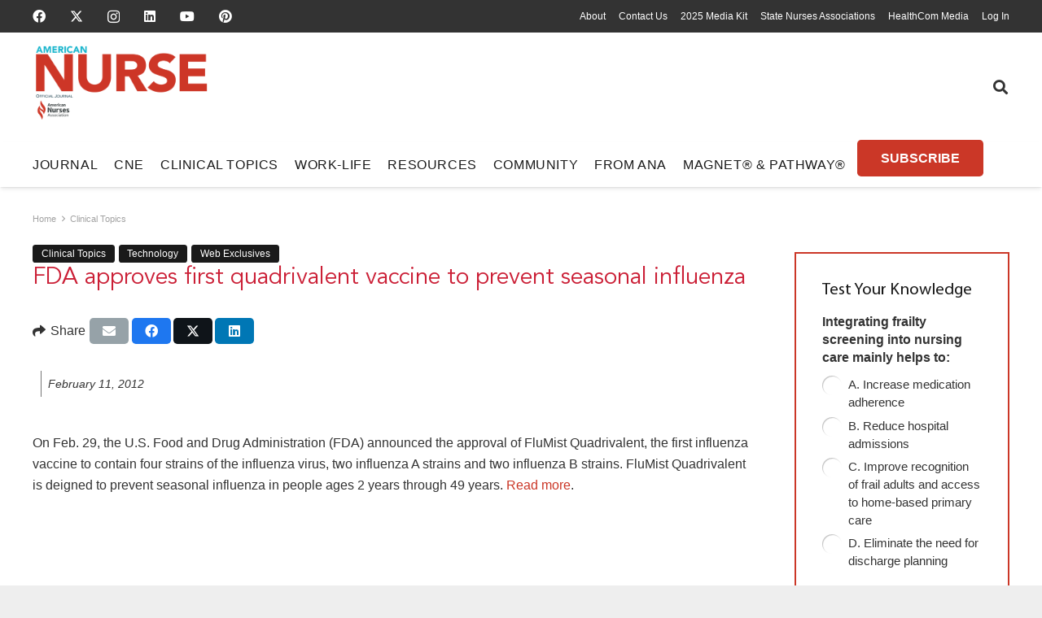

--- FILE ---
content_type: text/html; charset=UTF-8
request_url: https://www.myamericannurse.com/fda-approves-first-quadrivalent-vaccine-to-prevent-seasonal-influenza/
body_size: 334656
content:
<!DOCTYPE HTML><html lang="en-US"><head><meta charset="UTF-8"><link rel="preconnect" href="https://fonts.gstatic.com/" crossorigin /> <script>var gform;gform||(document.addEventListener("gform_main_scripts_loaded",function(){gform.scriptsLoaded=!0}),document.addEventListener("gform/theme/scripts_loaded",function(){gform.themeScriptsLoaded=!0}),window.addEventListener("DOMContentLoaded",function(){gform.domLoaded=!0}),gform={domLoaded:!1,scriptsLoaded:!1,themeScriptsLoaded:!1,isFormEditor:()=>"function"==typeof InitializeEditor,callIfLoaded:function(o){return!(!gform.domLoaded||!gform.scriptsLoaded||!gform.themeScriptsLoaded&&!gform.isFormEditor()||(gform.isFormEditor()&&console.warn("The use of gform.initializeOnLoaded() is deprecated in the form editor context and will be removed in Gravity Forms 3.1."),o(),0))},initializeOnLoaded:function(o){gform.callIfLoaded(o)||(document.addEventListener("gform_main_scripts_loaded",()=>{gform.scriptsLoaded=!0,gform.callIfLoaded(o)}),document.addEventListener("gform/theme/scripts_loaded",()=>{gform.themeScriptsLoaded=!0,gform.callIfLoaded(o)}),window.addEventListener("DOMContentLoaded",()=>{gform.domLoaded=!0,gform.callIfLoaded(o)}))},hooks:{action:{},filter:{}},addAction:function(o,r,e,t){gform.addHook("action",o,r,e,t)},addFilter:function(o,r,e,t){gform.addHook("filter",o,r,e,t)},doAction:function(o){gform.doHook("action",o,arguments)},applyFilters:function(o){return gform.doHook("filter",o,arguments)},removeAction:function(o,r){gform.removeHook("action",o,r)},removeFilter:function(o,r,e){gform.removeHook("filter",o,r,e)},addHook:function(o,r,e,t,n){null==gform.hooks[o][r]&&(gform.hooks[o][r]=[]);var d=gform.hooks[o][r];null==n&&(n=r+"_"+d.length),gform.hooks[o][r].push({tag:n,callable:e,priority:t=null==t?10:t})},doHook:function(r,o,e){var t;if(e=Array.prototype.slice.call(e,1),null!=gform.hooks[r][o]&&((o=gform.hooks[r][o]).sort(function(o,r){return o.priority-r.priority}),o.forEach(function(o){"function"!=typeof(t=o.callable)&&(t=window[t]),"action"==r?t.apply(null,e):e[0]=t.apply(null,e)})),"filter"==r)return e[0]},removeHook:function(o,r,t,n){var e;null!=gform.hooks[o][r]&&(e=(e=gform.hooks[o][r]).filter(function(o,r,e){return!!(null!=n&&n!=o.tag||null!=t&&t!=o.priority)}),gform.hooks[o][r]=e)}});</script> <meta name='robots' content='index, follow, max-image-preview:large, max-snippet:-1, max-video-preview:-1' /><title>FDA approves first quadrivalent vaccine to prevent seasonal influenza</title><meta name="description" content="American Nurse Journal, the official, clinically and career-focused journal of the American Nurses Association (ANA)." /><link rel="canonical" href="https://www.myamericannurse.com/fda-approves-first-quadrivalent-vaccine-to-prevent-seasonal-influenza/" /><meta property="og:locale" content="en_US" /><meta property="og:type" content="article" /><meta property="og:title" content="FDA approves first quadrivalent vaccine to prevent seasonal influenza" /><meta property="og:description" content="American Nurse Journal, the official, clinically and career-focused journal of the American Nurses Association (ANA)." /><meta property="og:url" content="https://www.myamericannurse.com/fda-approves-first-quadrivalent-vaccine-to-prevent-seasonal-influenza/" /><meta property="og:site_name" content="American Nurse" /><meta property="article:publisher" content="https://www.facebook.com/AmericanNurseJournal" /><meta property="article:published_time" content="2012-02-11T15:27:36+00:00" /><meta property="article:modified_time" content="2019-10-03T17:47:51+00:00" /><meta property="og:image" content="https://www.myamericannurse.com/wp-content/uploads/2020/01/AmericanNurseJournalLogo.jpg" /><meta property="og:image:width" content="500" /><meta property="og:image:height" content="169" /><meta property="og:image:type" content="image/jpeg" /><meta name="author" content="admin" /><meta name="twitter:card" content="summary_large_image" /><meta name="twitter:creator" content="@myamericannurse" /><meta name="twitter:site" content="@myamericannurse" /><meta name="twitter:label1" content="Written by" /><meta name="twitter:data1" content="admin" /> <script type="application/ld+json" class="yoast-schema-graph">{"@context":"https://schema.org","@graph":[{"@type":"Article","@id":"https://www.myamericannurse.com/fda-approves-first-quadrivalent-vaccine-to-prevent-seasonal-influenza/#article","isPartOf":{"@id":"https://www.myamericannurse.com/fda-approves-first-quadrivalent-vaccine-to-prevent-seasonal-influenza/"},"author":{"name":"admin","@id":"https://www.myamericannurse.com/#/schema/person/0b8ca1fdb1242382bd4af538ad930e46"},"headline":"FDA approves first quadrivalent vaccine to prevent seasonal influenza","datePublished":"2012-02-11T15:27:36+00:00","dateModified":"2019-10-03T17:47:51+00:00","mainEntityOfPage":{"@id":"https://www.myamericannurse.com/fda-approves-first-quadrivalent-vaccine-to-prevent-seasonal-influenza/"},"wordCount":62,"commentCount":0,"publisher":{"@id":"https://www.myamericannurse.com/#organization"},"articleSection":["Clinical Topics","Technology","Web Exclusives"],"inLanguage":"en-US","potentialAction":[{"@type":"CommentAction","name":"Comment","target":["https://www.myamericannurse.com/fda-approves-first-quadrivalent-vaccine-to-prevent-seasonal-influenza/#respond"]}]},{"@type":["WebPage","MedicalWebPage"],"@id":"https://www.myamericannurse.com/fda-approves-first-quadrivalent-vaccine-to-prevent-seasonal-influenza/","url":"https://www.myamericannurse.com/fda-approves-first-quadrivalent-vaccine-to-prevent-seasonal-influenza/","name":"FDA approves first quadrivalent vaccine to prevent seasonal influenza","isPartOf":{"@id":"https://www.myamericannurse.com/#website"},"datePublished":"2012-02-11T15:27:36+00:00","dateModified":"2019-10-03T17:47:51+00:00","description":"American Nurse Journal, the official, clinically and career-focused journal of the American Nurses Association (ANA).","breadcrumb":{"@id":"https://www.myamericannurse.com/fda-approves-first-quadrivalent-vaccine-to-prevent-seasonal-influenza/#breadcrumb"},"inLanguage":"en-US","potentialAction":[{"@type":"ReadAction","target":["https://www.myamericannurse.com/fda-approves-first-quadrivalent-vaccine-to-prevent-seasonal-influenza/"]}]},{"@type":"BreadcrumbList","@id":"https://www.myamericannurse.com/fda-approves-first-quadrivalent-vaccine-to-prevent-seasonal-influenza/#breadcrumb","itemListElement":[{"@type":"ListItem","position":1,"name":"Home","item":"https://www.myamericannurse.com/"},{"@type":"ListItem","position":2,"name":"Workplace Management","item":"https://www.myamericannurse.com/category/workplace-management/"},{"@type":"ListItem","position":3,"name":"Technology","item":"https://www.myamericannurse.com/category/workplace-management/healthcare-and-technology/"},{"@type":"ListItem","position":4,"name":"FDA approves first quadrivalent vaccine to prevent seasonal influenza"}]},{"@type":"WebSite","@id":"https://www.myamericannurse.com/#website","url":"https://www.myamericannurse.com/","name":"American Nurse","description":"The official Journal of the American Nurses Association","publisher":{"@id":"https://www.myamericannurse.com/#organization"},"alternateName":"ANJ","potentialAction":[{"@type":"SearchAction","target":{"@type":"EntryPoint","urlTemplate":"https://www.myamericannurse.com/?s={search_term_string}"},"query-input":{"@type":"PropertyValueSpecification","valueRequired":true,"valueName":"search_term_string"}}],"inLanguage":"en-US"},{"@type":"Organization","@id":"https://www.myamericannurse.com/#organization","name":"American Nurse","alternateName":"ANJ","url":"https://www.myamericannurse.com/","logo":{"@type":"ImageObject","inLanguage":"en-US","@id":"https://www.myamericannurse.com/#/schema/logo/image/","url":"https://www.myamericannurse.com/wp-content/uploads/2020/01/AmericanNurseJournalLogo.jpg","contentUrl":"https://www.myamericannurse.com/wp-content/uploads/2020/01/AmericanNurseJournalLogo.jpg","width":500,"height":169,"caption":"American Nurse"},"image":{"@id":"https://www.myamericannurse.com/#/schema/logo/image/"},"sameAs":["https://www.facebook.com/AmericanNurseJournal","https://x.com/myamericannurse","https://www.linkedin.com/company/american-nurse/","https://www.youtube.com/@MyAmericanNurse"],"publishingPrinciples":"https://www.myamericannurse.com/publication-ethics/","correctionsPolicy":"https://www.myamericannurse.com/publication-ethics/","ethicsPolicy":"https://www.myamericannurse.com/publication-ethics/"},{"@type":"Person","@id":"https://www.myamericannurse.com/#/schema/person/0b8ca1fdb1242382bd4af538ad930e46","name":"admin"}]}</script> <link rel='dns-prefetch' href='//fonts.googleapis.com' /><link rel="alternate" type="application/rss+xml" title="American Nurse &raquo; Feed" href="https://www.myamericannurse.com/feed/" /><link rel="alternate" type="application/rss+xml" title="American Nurse &raquo; Comments Feed" href="https://www.myamericannurse.com/comments/feed/" /><link rel="alternate" title="oEmbed (JSON)" type="application/json+oembed" href="https://www.myamericannurse.com/wp-json/oembed/1.0/embed?url=https%3A%2F%2Fwww.myamericannurse.com%2Ffda-approves-first-quadrivalent-vaccine-to-prevent-seasonal-influenza%2F" /><link rel="alternate" title="oEmbed (XML)" type="text/xml+oembed" href="https://www.myamericannurse.com/wp-json/oembed/1.0/embed?url=https%3A%2F%2Fwww.myamericannurse.com%2Ffda-approves-first-quadrivalent-vaccine-to-prevent-seasonal-influenza%2F&#038;format=xml" /><meta name="viewport" content="width=device-width, initial-scale=1"><meta name="theme-color" content="#f5f5f5"><link rel="preload" href="https://www.myamericannurse.com/wp-content/uploads/2023/02/MyriadPro-Regular.woff2" as="font" type="font/woff2" crossorigin><link rel="preload" href="https://www.myamericannurse.com/wp-content/uploads/2023/02/MyriadPro-Regular.woff" as="font" type="font/woff" crossorigin><link rel="preload" href="https://www.myamericannurse.com/wp-content/uploads/2023/02/AvenirLTStd-Roman.woff2" as="font" type="font/woff2" crossorigin><link rel="preload" href="https://www.myamericannurse.com/wp-content/uploads/2023/02/AvenirLTStd-Roman.woff" as="font" type="font/woff" crossorigin><link rel="preload" href="https://www.myamericannurse.com/wp-content/uploads/2023/02/AvenirLTStd-Book.woff2" as="font" type="font/woff2" crossorigin><link rel="preload" href="https://www.myamericannurse.com/wp-content/uploads/2023/02/AvenirLTStd-Book.woff" as="font" type="font/woff" crossorigin><link rel="preload" href="https://www.myamericannurse.com/wp-content/uploads/2023/02/GaramondPremrPro.woff2" as="font" type="font/woff2" crossorigin><link rel="preload" href="https://www.myamericannurse.com/wp-content/uploads/2023/02/GaramondPremrPro.woff" as="font" type="font/woff" crossorigin><link rel="preload" href="https://www.myamericannurse.com/wp-content/uploads/2023/12/ShadowsIntoLight-Regular.woff" as="font" type="font/woff" crossorigin><link rel="preload" href="https://www.myamericannurse.com/wp-content/uploads/2023/12/ShadowsIntoLightTwo-Regular.woff" as="font" type="font/woff" crossorigin><style id='wp-img-auto-sizes-contain-inline-css'>img:is([sizes=auto i],[sizes^="auto," i]){contain-intrinsic-size:3000px 1500px}</style><style id="litespeed-ccss">img:is([sizes="auto"i],[sizes^="auto,"i]){contain-intrinsic-size:3000px 1500px}:root{--pmpro--base--border-radius:8px;--pmpro--base--spacing--small:12px;--pmpro--base--spacing--medium:18px;--pmpro--base--spacing--large:36px;--pmpro--color--accent:#0c3d54;--pmpro--color--base:#ffffff;--pmpro--color--base-2:#ededed;--pmpro--color--contrast:#222222;--pmpro--color--border:#777777;--pmpro--color--info-background:#d9edf7;--pmpro--color--info-border:#bce8f1;--pmpro--color--info-text:#31708f;--pmpro--color--info-link:#245269;--pmpro--color--success-background:#d4edda;--pmpro--color--success-border:#c3e6cb;--pmpro--color--success-text:#0F441C;--pmpro--color--success-link:#2b542c;--pmpro--color--error-background:#f8d7da;--pmpro--color--error-border:#f5c6cb;--pmpro--color--error-text:#721c24;--pmpro--color--error-link:#843534;--pmpro--color--alert-background:#fff8e0;--pmpro--color--alert-border:#ffeeba;--pmpro--color--alert-text:#6C5101;--pmpro--color--alert-link:#66512c;--pmpro--color--alert2-background:#ffecd9;--pmpro--color--alert2-border:#ffddb1;--pmpro--color--alert2-text:#995d1d;--pmpro--color--alert2-link:#a65e3a}:root{--pmproal--border--color:var(--pmpro--color--border--variation);--pmproal--row--color-alt:#00000008;--pmproal--spacing--large:50px;--pmproal--spacing--medium:30px;--pmproal--spacing--small:10px}.pum-container,.pum-content,.pum-content+.pum-close,.pum-overlay,.pum-title{background:0 0;border:none;bottom:auto;clear:none;float:none;font-family:inherit;font-size:medium;font-style:normal;font-weight:400;height:auto;left:auto;letter-spacing:normal;line-height:normal;max-height:none;max-width:none;min-height:0;min-width:0;overflow:visible;position:static;right:auto;text-align:left;text-decoration:none;text-indent:0;text-transform:none;top:auto;visibility:visible;white-space:normal;width:auto;z-index:auto}.pum-content,.pum-title{position:relative;z-index:1}.pum-overlay{position:fixed}.pum-overlay{height:100%;width:100%;top:0;left:0;right:0;bottom:0;z-index:1999999999;overflow:initial;display:none}.pum-overlay,.pum-overlay *,.pum-overlay :after,.pum-overlay :before,.pum-overlay:after,.pum-overlay:before{box-sizing:border-box}.pum-container{top:100px;position:absolute;margin-bottom:3em;z-index:1999999999}.pum-container.pum-responsive{left:50%;margin-left:-47.5%;width:95%;height:auto;overflow:visible}@media only screen and (min-width:1024px){.pum-container.pum-responsive.pum-responsive-medium{margin-left:-30%;width:60%}}.pum-container .pum-title{margin-bottom:.5em}.pum-container .pum-content>:last-child{margin-bottom:0}.pum-container .pum-content>:first-child{margin-top:0}.pum-container .pum-content+.pum-close{text-decoration:none;text-align:center;line-height:1;position:absolute;min-width:1em;z-index:2;background-color:#fff0}.pum-theme-359391,.pum-theme-citation{background-color:rgb(43 43 43/.85)}.pum-theme-359391 .pum-container,.pum-theme-citation .pum-container{padding:15px;border-radius:0;border:3px none #d33;box-shadow:0 0 4px 0 rgb(2 2 2/1) inset;background-color:rgb(255 255 255/1)}.pum-theme-359391 .pum-title,.pum-theme-citation .pum-title{color:#000;text-align:left;text-shadow:6px 21px 63px rgb(255 255 255/.41);font-family:inherit;font-weight:400;font-size:24px;line-height:36px}.pum-theme-359391 .pum-content,.pum-theme-citation .pum-content{color:#000;font-family:inherit;font-weight:200}.pum-theme-359391 .pum-content+.pum-close,.pum-theme-citation .pum-content+.pum-close{position:absolute;height:32px;width:32px;left:auto;right:-8px;bottom:auto;top:-6px;padding:0;color:#fff;font-family:inherit;font-weight:100;font-size:24px;line-height:26px;border:2px solid #fff;border-radius:29px;box-shadow:0 0 15px 1px rgb(2 2 2/.75);text-shadow:0 0 0 rgb(0 0 0/.23);background-color:rgb(203 55 39/1)}.pum-theme-319820,.pum-theme-table-of-contents{background-color:rgb(0 0 0/.6)}.pum-theme-319820 .pum-container,.pum-theme-table-of-contents .pum-container{padding:18px;border-radius:0;border:1px none #000;box-shadow:1px 1px 3px 0 rgb(2 2 2/.23);background-color:rgb(255 255 255/1)}.pum-theme-319820 .pum-title,.pum-theme-table-of-contents .pum-title{color:#000;text-align:left;text-shadow:0 0 0 rgb(2 2 2/.23);font-family:inherit;font-weight:400;font-size:32px;line-height:36px}.pum-theme-319820 .pum-content,.pum-theme-table-of-contents .pum-content{color:#333;font-family:inherit;font-weight:400}.pum-theme-319820 .pum-content+.pum-close,.pum-theme-table-of-contents .pum-content+.pum-close{position:absolute;height:auto;width:auto;left:auto;right:0;bottom:auto;top:0;padding:8px;color:#fff;font-family:inherit;font-weight:100;font-size:12px;line-height:14px;border:1px none #fff;border-radius:0;box-shadow:1px 1px 3px 0 rgb(2 2 2/.23);text-shadow:0 0 0 rgb(0 0 0/.23);background-color:rgb(77 178 236/1)}#pum-319822{z-index:1999999999}#pum-359374{z-index:1999999999}*{box-sizing:border-box}html{-webkit-text-size-adjust:100%}body{margin:0;overflow-x:hidden}a{text-decoration:none;background:none}img{height:auto;max-width:100%}button,input,textarea{vertical-align:top;text-transform:none;color:inherit;font:inherit;border:none;margin:0}textarea{overflow:auto;resize:vertical}input:not([type=submit]),textarea{outline:none!important}input[type=text],textarea{-webkit-appearance:none}button,[type=button]{overflow:visible;-webkit-appearance:button}::-moz-focus-inner{border:0}::-webkit-file-upload-button{font:inherit;border:0;outline:0;padding-left:0;background:none}ul{list-style:none;margin:0;padding:0}iframe{max-width:100%;border:none}:-webkit-full-screen-ancestor:not(iframe){animation:none!important}::-moz-placeholder{opacity:.5;color:inherit}::-webkit-input-placeholder{color:inherit;opacity:.5}html{font-family:var(--font-family,inherit);font-weight:var(--font-weight,400);font-size:var(--font-size,16px);font-style:var(--font-style,normal);text-transform:var(--text-transform,none);line-height:var(--line-height,28px);letter-spacing:var(--letter-spacing,0)}h2{margin:0;padding-top:1.5rem;color:var(--color-content-heading)}h2:first-child{padding-top:0}p,ul{margin:0 0 1.5rem}p:empty{display:none}ul{list-style-type:disc;margin-left:2.5rem}li{margin:0 0 .5rem}li>ul{margin-bottom:.5rem;margin-top:.5rem}p:last-child,ul:last-child,li:last-child{margin-bottom:0}.has_text_color h2{color:inherit}input:not([type=submit]),textarea{font-family:var(--inputs-font-family,inherit);font-size:var(--inputs-font-size,inherit);font-weight:var(--inputs-font-weight,inherit);letter-spacing:var(--inputs-letter-spacing,inherit);text-transform:var(--inputs-text-transform,inherit);border-radius:var(--inputs-border-radius,0);background:var(--inputs-background,transparent);border-color:var(--inputs-border-color,currentColor);color:var(--inputs-text-color,inherit);box-shadow:var(--inputs-box-shadow,none);border-width:var(--inputs-border-width,1px);border-style:solid;width:100%}input[type=text]{min-height:var(--inputs-height,2em);line-height:var(--inputs-height,2em);padding:0 var(--inputs-padding,.6em)}textarea{min-height:var(--inputs-height,2em);height:calc(var(--inputs-height,2em)*3);padding:calc(var(--inputs-height,2em)/2 + var(--inputs-border-width,1px) - 0.7em) var(--inputs-padding,.6em)}a:not(:focus-visible),button:not(:focus-visible){outline:none}.hidden{display:none!important}.i-cf:after{content:"";display:block;clear:both}.align_left{text-align:left}.align_center{text-align:center}a{color:var(--color-content-link)}.l-canvas{margin:0 auto;width:100%;flex-grow:1;background:var(--color-content-bg-grad);color:var(--color-content-text)}@media screen and (min-width:1025px){body:not(.us_iframe){display:flex;flex-direction:column;min-height:100vh}}.l-subheader,.l-section{padding-left:2.5rem;padding-right:2.5rem}.l-section{position:relative;margin:0 auto}.l-section-h{position:relative;margin:0 auto;width:100%;max-width:var(--site-content-width,1200px)}.l-section.height_medium{padding-top:4rem;padding-bottom:4rem}.header_hor .l-header.pos_fixed~.l-main>.l-section:first-of-type>.l-section-h{padding-top:var(--header-height)}.far,.fas,.fab{display:inline-block;line-height:1;font-family:"fontawesome";font-weight:400;font-style:normal;font-variant:normal;text-rendering:auto;-moz-osx-font-smoothing:grayscale;-webkit-font-smoothing:antialiased}.g-preloader{display:inline-block;vertical-align:top;position:relative;font-size:2.5rem;width:1em;height:1em;color:var(--color-content-primary)}.g-preloader.type_1:before,.g-preloader.type_1:after{content:"";display:block;position:absolute;top:0;left:0;right:0;bottom:0;border-radius:50%;border:2px solid}.g-preloader.type_1:before{opacity:.2}.g-preloader.type_1:after{border-color:#fff0;border-top-color:inherit;animation:rotation 0.8s infinite cubic-bezier(.6,.3,.3,.6)}@keyframes rotation{0%{transform:rotate(0deg)}100%{transform:rotate(360deg)}}.widgettitle{font-family:var(--h4-font-family,inherit);font-weight:var(--h4-font-weight,inherit);font-size:var(--h4-font-size,inherit);font-style:var(--h4-font-style,inherit);line-height:var(--h4-line-height,1.4);letter-spacing:var(--h4-letter-spacing,inherit);text-transform:var(--h4-text-transform,inherit);margin-bottom:var(--h4-margin-bottom,1.5rem)}.g-breadcrumbs{line-height:1.4}.g-breadcrumbs>*{display:inline-block;vertical-align:top}.g-breadcrumbs-separator{margin:0 .6em}.g-breadcrumbs.hide_current .g-breadcrumbs-item:last-child,.g-breadcrumbs.hide_current .g-breadcrumbs-separator:nth-last-child(2){display:none}.g-breadcrumbs.has_text_color a{color:inherit}.l-body .vc_row:after,.l-body .vc_row:before,.l-body .vc_column-inner:after,.l-body .vc_column-inner:before{display:none}.l-body .wpb_content_element{margin-bottom:0}.wpb_widgetised_column.wpb_content_element{margin-bottom:0}@media (max-width:1024px){.l-section.height_medium{padding-top:2.5rem;padding-bottom:2.5rem}}@media screen and (max-width:900px){.l-subheader{padding-left:1rem!important;padding-right:1rem!important}}@media screen and (max-width:600px){p{margin-bottom:1rem}h2{padding-top:1rem}.w-header-show{margin:10px!important}.l-subheader,.l-section{padding-left:1.5rem;padding-right:1.5rem}.l-section.height_medium{padding-top:1.5rem;padding-bottom:1.5rem}}.fab,.far,.fas{-moz-osx-font-smoothing:grayscale;-webkit-font-smoothing:antialiased;display:inline-block;font-style:normal;font-variant:normal;text-rendering:auto;line-height:1}.fa-angle-right:before{content:""}.fa-facebook:before{content:""}.fa-instagram:before{content:""}.fa-linkedin:before{content:""}.fa-pinterest:before{content:""}.fa-search:before{content:""}.fa-youtube:before{content:""}.w-btn{display:inline-block;vertical-align:top;text-align:center;line-height:1.2;position:relative}.w-btn{padding:.8em 1.8em}.w-btn:before{content:"";position:absolute;top:0;left:0;right:0;bottom:0;border-radius:inherit;border-style:solid;border-color:inherit;border-image:inherit}.w-grid.type_carousel .g-preloader{display:none}.g-cols.via_flex{display:flex;flex-wrap:wrap}.vc_column_container{display:flex;flex-direction:column;position:relative;border-color:var(--color-content-border)}.g-cols.via_flex>div>.vc_column-inner{display:flex;flex-direction:column;flex-grow:1;position:relative;border-color:inherit}.g-cols.via_flex.type_default{margin:0-1.5rem}.g-cols.via_flex.type_default>div>.vc_column-inner{padding-left:1.5rem;padding-right:1.5rem}.w-form-row{position:relative;width:100%;padding-left:calc(var(--fields-gap,1rem)/2);padding-right:calc(var(--fields-gap,1rem)/2)}.w-form-row-field{position:relative}@media screen and (max-width:600px){.w-form-row{width:100%!important}}.l-header a{color:inherit}.l-subheader-cell{display:flex;align-items:center;flex-grow:1}.l-subheader-cell.at_left{justify-content:flex-start}.header_hor .l-subheader-cell.at_left>*{margin-right:1.4rem}.l-subheader-cell.at_center{justify-content:center}.l-subheader-cell.at_right{justify-content:flex-end}.header_hor .l-subheader-cell.at_right>*{margin-left:1.4rem}.l-subheader-cell:empty{display:none}.l-header:before{content:"auto";left:-100%;position:absolute;top:-100%;visibility:hidden!important}.w-html{line-height:1.5}.w-hwrapper{display:flex;align-items:center}.w-hwrapper>:not(:last-child){margin-inline-end:var(--hwrapper-gap,1.2rem)}.w-hwrapper.valign_top{align-items:flex-start}.l-header .w-image{flex-shrink:0}.w-image-h{display:block;height:inherit;max-height:inherit;border-radius:inherit;border-color:inherit!important;color:inherit!important}.w-image:not([class*="style_phone"]) .w-image-h{background:inherit}.w-image img{object-fit:contain;vertical-align:top;height:inherit;max-height:inherit;border-radius:inherit}.w-image[class*="ush_image_"] img{width:auto}.w-image-h[href]{position:relative}button::-moz-focus-inner{padding:0;border:0}.w-nav.type_desktop:not(.height_full){line-height:50px}.l-subheader-cell .w-nav{margin-left:0;margin-right:0}.w-nav-list{list-style:none;margin:0}.w-nav-list:not(.level_1){display:none;visibility:hidden}.w-nav.type_desktop .w-nav-list:not(.level_1){box-shadow:var(--box-shadow)}.w-nav.type_desktop .w-nav-list.level_2{text-align:left;position:absolute;left:0;z-index:120;min-width:12rem}.w-nav.type_desktop .w-nav-list.level_3{position:absolute;left:100%;top:0;z-index:121;min-width:12rem}.w-nav .menu-item{display:block;position:relative;margin:0}.w-nav-anchor{display:block;position:relative}.w-nav.type_desktop .w-nav-anchor.level_1{z-index:1}.w-nav.type_desktop .w-nav-anchor:not(.level_1){line-height:1.5em;padding:.6em 20px;white-space:nowrap}.header_hor .w-nav.type_desktop.align-edges>.w-nav-list.level_1{margin-left:-20px;margin-right:-20px}.w-nav-arrow{position:absolute;vertical-align:top;font-weight:400;line-height:inherit;text-transform:none;text-align:center;outline:0!important;opacity:0;visibility:hidden}.menu-item-has-children.level_1>a>.w-nav-arrow{visibility:visible}.w-nav-arrow:before{content:"";vertical-align:top;font-family:fontawesome;font-weight:400}.w-nav.type_desktop .w-nav-anchor.level_1 .w-nav-arrow:before{font-size:1.2em;margin-inline-start:.4em}.w-nav.type_desktop .w-nav-list.level_2 .w-nav-arrow:before{content:"";font-size:1.2em}.w-nav.type_desktop .menu-item-has-children>.w-nav-anchor:not(.level_1) .w-nav-arrow{display:block;opacity:1;top:0;inset-inline-end:0;line-height:2.7em;width:2em}.w-nav.type_desktop .menu-item-has-children>.w-nav-anchor:not(.level_1) .w-nav-title{padding-inline-end:2em}.header_hor .w-nav.type_desktop>.w-nav-list{display:flex;align-items:center}.header_hor .w-nav.type_desktop>.w-nav-list>.menu-item{flex-shrink:0}.header_hor .w-nav.type_desktop.spread{width:100%;margin:0}.header_hor .w-nav.type_desktop.spread>.w-nav-list{justify-content:space-between}.w-nav.type_desktop .menu-item[class*="columns"] .w-nav-list.level_2{display:flex;flex-wrap:wrap}.w-nav.type_desktop .menu-item[class*="columns"] .w-nav-list.level_2>li{flex-shrink:0}.w-nav.type_desktop .menu-item[class*="columns"] .w-nav-anchor{white-space:normal}.w-nav.type_desktop .menu-item.columns_2>ul>li{width:50%}.w-nav.type_desktop .menu-item.columns_3>ul>li{width:33.3333%}.w-nav.type_desktop.dropdown_height .w-nav-list:not(.level_1){display:block;transform-origin:50%0;transform:scaleY(0) translateZ(0);opacity:0}.header_hor .l-subheader-cell.at_left .w-nav:first-child .w-nav-control{margin-left:-.8rem}.w-nav-control{display:none;line-height:50px;height:50px;padding:0 .8rem;color:inherit}.w-nav-icon{display:inline-block;vertical-align:top;font-size:20px;position:relative;height:inherit;width:1em}.w-nav-icon>div,.w-nav-icon>div:before,.w-nav-icon>div:after{content:"";display:block;position:absolute;height:0;width:inherit}.w-nav-icon>div{border-bottom:.15em solid}.w-nav-icon>div:before,.w-nav-icon>div:after{border-bottom:inherit}.w-nav-icon>div{top:50%;transform:translateY(-50%)}.w-nav-icon>div:before{top:-.3333em}.w-nav-icon>div:after{top:.3333em}.w-nav-close{display:none;position:absolute;top:0;right:0;text-align:center;font-size:3rem;line-height:2;width:2em;opacity:.5}.w-nav-close:before{content:"";font-family:fontawesome;font-weight:400;vertical-align:top}@media screen and (max-width:900px){.w-nav.type_desktop .menu-item[class*="columns"] .w-nav-list.level_2{padding:0!important}.w-nav.type_desktop .menu-item.columns_3>ul>li{width:50%!important}}@media screen and (max-width:767px){.w-nav-close{font-size:2rem}}@media screen and (max-width:480px){.w-nav-anchor.level_2,.w-nav-anchor.level_3{white-space:normal}}.w-post-elm.color_link_inherit a:not(:hover){color:inherit}.w-post-elm.has_width{flex-shrink:0}.w-post-elm.has_height img{object-fit:cover;max-height:inherit;height:inherit;border-radius:inherit}.w-post-elm.has_height:not(.stretched) img{width:auto}.w-post-elm.has_ratio{position:relative;width:100%}.w-post-elm.has_ratio img{position:absolute!important;top:0;left:0;right:0;height:100%;width:100%!important;object-fit:cover}.w-post-elm.post_image{overflow:hidden;position:relative}.w-post-elm.post_image img{vertical-align:top}.w-post-elm.post_title{padding:0}.w-post-elm.style_badge{display:flex;flex-wrap:wrap;align-items:center}.l-subheader-cell .w-search{line-height:50px}.header_hor .l-subheader-cell>.w-search:not(.layout_simple){margin-left:0;margin-right:0}.w-search .w-form-row{height:inherit;padding:0}.w-search input{display:block}.w-search-open{display:block;text-align:center;width:2.2em}.w-search-open i{vertical-align:top;line-height:inherit}.header_hor .l-subheader-cell.at_right .w-search:not(.layout_simple):last-child{margin-inline-end:-.5em}.w-search-close{position:absolute;top:50%;transform:translateY(-50%);inset-inline-end:0;text-align:center;line-height:2;width:2em;background:none;padding:0;color:inherit;opacity:.5;visibility:hidden}.w-search-close:before{content:"";font-family:fontawesome;font-weight:400;vertical-align:top}.w-search.layout_modern{position:relative;width:2.2em;z-index:1}.w-search.layout_modern .w-search-open{position:absolute;top:50%;transform:translateY(-50%);inset-inline-end:0;z-index:2}.w-search.layout_modern .w-search-close{opacity:0;transform:translate(2rem,-50%);color:var(--inputs-text-color)}.w-search.layout_modern .w-search-form{position:relative;z-index:1;opacity:0;visibility:hidden}.w-search.layout_modern input{font-size:1rem;box-shadow:none!important}.w-search.layout_modern.iconpos_right input{padding-inline-end:var(--inputs-height,2em)}@media screen and (max-width:600px){.header_hor .w-search.elm_in_header{line-height:inherit}.header_hor .w-search.layout_modern.elm_in_header{position:static;overflow:visible;margin-left:0;margin-right:0;padding:0;min-width:0;height:auto;width:auto!important}.header_hor .w-search.layout_modern.elm_in_header .w-search-open{display:block;position:static;transform:none;visibility:visible}.header_hor .w-search.layout_modern.elm_in_header .w-search-form{position:absolute;top:0;left:-1.5rem;right:-1.5rem;height:0;overflow:hidden;opacity:1;z-index:119;background:var(--color-content-bg);color:var(--color-content-text)}.header_hor .w-search.layout_modern.elm_in_header .w-form-row-field{position:absolute;top:50%;transform:translateY(-50%);left:0;right:0}.header_hor .w-search.layout_modern.elm_in_header input{padding-top:0;padding-inline-start:1.5rem;padding-inline-end:3rem;padding-bottom:0;border-radius:0;border:none;background:none;color:inherit;box-shadow:none!important}.header_hor .w-search.layout_modern.elm_in_header .w-search-close{display:block;margin-inline-end:1rem;transform:translateY(-50%)}}.w-sharing-list:not(:empty){display:inline-flex;flex-wrap:wrap}.w-sharing.type_solid .w-sharing-list{margin:0-.1em}.w-menu .menu{margin:0}.w-menu ul,.w-menu li{list-style:none;margin:0}.w-menu li:last-child{margin:0!important}.w-menu.layout_hor .menu{display:inline-flex;flex-wrap:wrap}.w-menu.layout_hor .menu>li:not(:last-of-type){margin-right:var(--main-gap,0)}.header_hor .l-header .w-menu{line-height:2}.w-socials-list{margin:calc(var(--gap,0)*-1)}.w-socials-item{display:inline-block;vertical-align:top;position:relative;padding:var(--gap,0)}.w-socials-item-link{display:block;text-align:center;position:relative;overflow:hidden;line-height:2.5em;width:2.5em;text-decoration:none!important;border-radius:inherit;z-index:0}.w-socials-item-link-hover{display:none;position:absolute;top:0;left:0;right:0;bottom:0;background:var(--color-content-primary-grad)}.w-socials-item-link i{display:block;line-height:inherit;position:relative}.l-header .w-socials{line-height:2}.header_hor .l-header .w-socials-list{white-space:nowrap}.l-header .w-socials-item-link{line-height:2em;width:2em}.w-socials.shape_none .w-socials-item-link{line-height:1;width:auto}.w-socials-item.facebook .w-socials-item-link-hover{background:#1e77f0}.w-socials-item.instagram .w-socials-item-link-hover{background:#a17357;background:radial-gradient(circle farthest-corner at 35% 100%,#fec564,transparent 50%),radial-gradient(circle farthest-corner at 10% 140%,#feda7e,transparent 50%),radial-gradient(ellipse farthest-corner at 0-25%,#5258cf,transparent 50%),radial-gradient(ellipse farthest-corner at 20% -50%,#5258cf,transparent 50%),radial-gradient(ellipse farthest-corner at 100%0,#893dc2,transparent 50%),radial-gradient(ellipse farthest-corner at 60% -20%,#893dc2,transparent 50%),radial-gradient(ellipse farthest-corner at 100% 100%,#d9317a,transparent),linear-gradient(#6559ca,#bc318f 30%,#e42e66 50%,#fa5332 70%,#ffdc80 100%)}.w-socials-item.instagram .w-socials-item-link i{font-size:1.1em}.w-socials-item.linkedin .w-socials-item-link-hover{background:#0077b5}.w-socials-item.pinterest .w-socials-item-link-hover{background:#e60023}.w-socials-item.twitter .w-socials-item-link-hover{background:#0f1419}.w-socials-item.youtube .w-socials-item-link-hover{background:red}.w-vwrapper{display:flex;flex-direction:column}.w-vwrapper.align_center{align-items:center}body:not(.rtl) .w-vwrapper.align_left{align-items:flex-start}.w-vwrapper.valign_middle{justify-content:center}.widget{margin-bottom:2rem}.l-main .widget{margin-bottom:3rem}.widget_rss .widgettitle a:first-child{display:none}@media screen and (max-width:600px){.l-main .widget{margin-bottom:2rem}}.gform_wrapper input:not([type=radio]):not([type=checkbox]):not([type=submit]):not([type=button]):not([type=image]):not([type=file]):not(.ginput_total):not(.ginput_shipping_price):not(.ginput_product_price){font-size:var(--inputs-font-size);padding:0 var(--inputs-padding,.6em)}:root{--pmpro--color--base:#ffffff;--pmpro--color--contrast:#222222;--pmpro--color--accent:#cb1f36;--pmpro--color--accent--variation:hsl( 352,74%,69% );--pmpro--color--border--variation:hsl( 0,0%,0% )}@media screen and (min-width:801px) and (max-width:1160px){.vc_col-sm-9{width:60%!important}.vc_col-sm-3{width:40%!important}.logo-banner{--hwrapper-gap:2em!important}}@media screen and (max-width:782px){.l-subheader.at_bottom{background:transparent!important;box-shadow:none!important}h2 a{font-size:1.4em}}@media screen and (max-width:600px){.w-header-show{margin:10px 10px 60px!important}}@media only screen and (max-width:300px){#social-hwrap{width:auto;float:left;margin-bottom:1em!important}}.fas{font-family:"fontawesome";font-weight:900}.far{font-family:"fontawesome";font-weight:400}.fab{font-family:"Font Awesome 5 Brands";font-weight:400}:root{--color-header-middle-bg:#ffffff;--color-header-middle-bg-grad:#ffffff;--color-header-middle-text:#333333;--color-header-middle-text-hover:#CB3727;--color-header-transparent-bg:transparent;--color-header-transparent-bg-grad:transparent;--color-header-transparent-text:#ffffff;--color-header-transparent-text-hover:#ffffff;--color-chrome-toolbar:#f5f5f5;--color-header-top-bg:#f5f5f5;--color-header-top-bg-grad:linear-gradient(0deg,#f5f5f5,#fff);--color-header-top-text:#333333;--color-header-top-text-hover:#CB3727;--color-header-top-transparent-bg:rgba(0,0,0,0.2);--color-header-top-transparent-bg-grad:rgba(0,0,0,0.2);--color-header-top-transparent-text:rgba(255,255,255,0.66);--color-header-top-transparent-text-hover:#ffffff;--color-content-bg:#ffffff;--color-content-bg-grad:#ffffff;--color-content-bg-alt:#f5f5f5;--color-content-bg-alt-grad:#f5f5f5;--color-content-border:#e8e8e8;--color-content-heading:#1a1a1a;--color-content-heading-grad:#1a1a1a;--color-content-text:#333333;--color-content-link:#CB3727;--color-content-link-hover:#CB3727;--color-content-primary:#CB3727;--color-content-primary-grad:#CB3727;--color-content-secondary:#10B3CC;--color-content-secondary-grad:#10B3CC;--color-content-faded:#999999;--color-content-overlay:rgba(0,0,0,0.75);--color-content-overlay-grad:rgba(0,0,0,0.75);--color-alt-content-bg:#f5f5f5;--color-alt-content-bg-grad:#f5f5f5;--color-alt-content-bg-alt:#ffffff;--color-alt-content-bg-alt-grad:#ffffff;--color-alt-content-border:#dddddd;--color-alt-content-heading:#1a1a1a;--color-alt-content-heading-grad:#1a1a1a;--color-alt-content-text:#333333;--color-alt-content-link:#CB3727;--color-alt-content-link-hover:#CB3727;--color-alt-content-primary:#CB3727;--color-alt-content-primary-grad:#CB3727;--color-alt-content-secondary:#10B3CC;--color-alt-content-secondary-grad:#10B3CC;--color-alt-content-faded:#999999;--color-alt-content-overlay:rgba(0,0,0,0.75);--color-alt-content-overlay-grad:rgba(0,0,0,0.75);--color-footer-bg:#222222;--color-footer-bg-grad:#222222;--color-footer-bg-alt:#1a1a1a;--color-footer-bg-alt-grad:#1a1a1a;--color-footer-border:#333333;--color-footer-heading:#cccccc;--color-footer-heading-grad:#cccccc;--color-footer-text:#999999;--color-footer-link:#cccccc;--color-footer-link-hover:#CB3727;--color-subfooter-bg:#1a1a1a;--color-subfooter-bg-grad:#1a1a1a;--color-subfooter-bg-alt:#222222;--color-subfooter-bg-alt-grad:#222222;--color-subfooter-border:#282828;--color-subfooter-heading:#cccccc;--color-subfooter-heading-grad:#cccccc;--color-subfooter-text:#bbbbbb;--color-subfooter-link:#ffffff;--color-subfooter-link-hover:#CB3727;--color-content-primary-faded:rgba(203,55,39,0.15);--box-shadow:0 5px 15px rgba(0,0,0,.15);--box-shadow-up:0 -5px 15px rgba(0,0,0,.15);--site-canvas-width:1300px;--site-content-width:1400px;--text-block-margin-bottom:1.5rem;--focus-outline-width:2px}:root{--font-family:Roboto,sans-serif;--font-size:1rem;--line-height:26px;--font-weight:400;--bold-font-weight:700;--text-transform:none;--font-style:normal;--letter-spacing:0em;--h1-font-family:Avenir;--h1-font-size:2.5rem;--h1-line-height:1.2;--h1-font-weight:400;--h1-bold-font-weight:700;--h1-text-transform:none;--h1-font-style:normal;--h1-letter-spacing:0em;--h1-margin-bottom:0.1em;--h2-font-family:var(--h1-font-family);--h2-font-size:1.8rem;--h2-line-height:1.2;--h2-font-weight:var(--h1-font-weight);--h2-bold-font-weight:var(--h1-bold-font-weight);--h2-text-transform:var(--h1-text-transform);--h2-font-style:var(--h1-font-style);--h2-letter-spacing:0em;--h2-margin-bottom:0.8em;--h3-font-family:GaramondPremrPro;--h3-font-size:1.7rem;--h3-line-height:1.3;--h3-font-weight:500;--h3-bold-font-weight:var(--h1-bold-font-weight);--h3-text-transform:var(--h1-text-transform);--h3-font-style:var(--h1-font-style);--h3-letter-spacing:0em;--h3-margin-bottom:0.8em;--h4-font-family:MyriadPro-Regular;--h4-font-size:1.3rem;--h4-line-height:1.25;--h4-font-weight:var(--h1-font-weight);--h4-bold-font-weight:var(--h1-bold-font-weight);--h4-text-transform:var(--h1-text-transform);--h4-font-style:var(--h1-font-style);--h4-letter-spacing:0em;--h4-margin-bottom:0.4rem;--h5-font-family:MyriadPro-Regular;--h5-font-size:1.4rem;--h5-line-height:1.2;--h5-font-weight:var(--h1-font-weight);--h5-bold-font-weight:var(--h1-bold-font-weight);--h5-text-transform:var(--h1-text-transform);--h5-font-style:var(--h1-font-style);--h5-letter-spacing:0em;--h5-margin-bottom:0.8em;--h6-font-family:MyriadPro-Regular;--h6-font-size:1.3rem;--h6-line-height:1.2;--h6-font-weight:var(--h1-font-weight);--h6-bold-font-weight:var(--h1-bold-font-weight);--h6-text-transform:var(--h1-text-transform);--h6-font-style:var(--h1-font-style);--h6-letter-spacing:0em;--h6-margin-bottom:0.8em}@media (min-width:991px) and (max-width:1100px){:root{--h2-font-size:1.6rem;--h3-font-size:1.6rem;--h4-font-size:1.2rem}}@media (min-width:601px) and (max-width:990px){:root{--h2-font-size:1.6rem;--h3-font-size:1.6rem;--h4-font-size:1.2rem}}@media (max-width:600px){:root{--h1-font-size:2.3rem;--h2-font-size:1.3rem;--h3-font-size:1.4rem;--h4-font-size:1rem}}h2{font-family:var(--h2-font-family,inherit);font-weight:var(--h2-font-weight,inherit);font-size:var(--h2-font-size,inherit);font-style:var(--h2-font-style,inherit);line-height:var(--h2-line-height,1.4);letter-spacing:var(--h2-letter-spacing,inherit);text-transform:var(--h2-text-transform,inherit);margin-bottom:var(--h2-margin-bottom,1.5rem)}body{background:#eee}@media (max-width:600px){.g-cols>div:not([class*="vc_col-xs-"]){width:100%;margin:0 0 1.5rem}.g-cols:not(.reversed)>div:last-child{margin-bottom:0}}@media (min-width:601px){.vc_col-sm-3{width:25%}.vc_col-sm-9{width:75%}.vc_col-sm-12{width:100%}}@media (max-width:800px){.l-canvas{overflow:hidden}.g-cols.stacking_default.via_flex>div:not([class*="vc_col-xs"]){width:100%;margin:0 0 1.5rem}.g-cols.stacking_default.via_flex:not(.reversed)>div:last-child{margin-bottom:0}}:focus-visible{outline-width:var(--focus-outline-width,2px);outline-style:solid;outline-offset:2px;outline-color:var(--color-content-primary)}.w-header-show{background:rgb(0 0 0/.3)}.us-btn-style_1{font-family:var(--font-family);font-size:16px;line-height:1.2!important;font-weight:700;font-style:normal;text-transform:none;letter-spacing:0em;border-radius:.3em;padding:.8em 1.8em;background:#CB3727;border-color:#fff0;color:#ffffff!important;box-shadow:0 0em 0em 0 rgb(0 0 0/.2)}.us-btn-style_1:before{border-width:0}.us-btn-style_3{font-family:var(--font-family);font-size:12px;line-height:1!important;font-weight:400;font-style:normal;text-transform:none;letter-spacing:0em;border-radius:.3em;padding:.4em .9em;background:#1a1a1a;border-color:#fff0;color:#ffffff!important;box-shadow:0 0em 0em 0 rgb(0 0 0/.2)}.us-btn-style_3:before{border-width:0}:root{--inputs-font-family:inherit;--inputs-font-size:1rem;--inputs-font-weight:400;--inputs-letter-spacing:0em;--inputs-text-transform:none;--inputs-height:2.8rem;--inputs-padding:0.8rem;--inputs-checkbox-size:1.5em;--inputs-border-width:0px;--inputs-border-radius:0rem;--inputs-background:#f5f5f5;--inputs-border-color:#e8e8e8;--inputs-text-color:#333333;--inputs-box-shadow:0px 1px 0px 0px rgba(0,0,0,0.08) inset;--inputs-focus-background:#f5f5f5;--inputs-focus-border-color:#e8e8e8;--inputs-focus-text-color:#333333;--inputs-focus-box-shadow:0px 0px 0px 2px #e95095}.header_hor .w-nav.type_desktop .menu-item-356929 .w-nav-list.level_2{left:0;right:0;transform-origin:50%0}.header_hor .w-nav.type_desktop .menu-item-356929{position:static}.header_hor .w-nav.type_desktop .menu-item-58656 .w-nav-list.level_2{left:0;right:0;transform-origin:50%0}.header_hor .w-nav.type_desktop .menu-item-58656{position:static}.header_hor .w-nav.type_desktop .menu-item-316761{position:static}.header_hor .w-nav.type_desktop .menu-item-61988 .w-nav-list.level_2{left:0;right:0;transform-origin:50%0}.header_hor .w-nav.type_desktop .menu-item-61988{position:static}.l-subheader.at_top{background:var(--color-header-middle-text);color:#fff}.l-subheader.at_middle{background:var(--color-header-middle-bg);color:var(--color-header-middle-text)}.l-subheader.at_bottom{background:#fff;color:#1a1a1a}@media (min-width:1101px){.l-header{position:relative;z-index:111;width:100%}.l-subheader{margin:0 auto}.l-subheader-h{display:flex;align-items:center;position:relative;margin:0 auto;max-width:var(--site-content-width,1200px);height:inherit}.w-header-show{display:none}.l-header.pos_fixed{position:fixed;left:0}.l-header.shadow_wide .l-subheader.at_middle,.l-header.shadow_wide .l-subheader.at_bottom{box-shadow:0 3px 5px -1px rgb(0 0 0/.1),0 2px 1px -1px rgb(0 0 0/.05)}:root{--header-height:225px;--header-sticky-height:160px}.l-header:before{content:"225"}.l-subheader.at_top{line-height:40px;height:40px}.l-subheader.at_middle{line-height:135px;height:135px}.l-subheader.at_bottom{line-height:50px;height:50px}}@media (min-width:991px) and (max-width:1100px){.hidden_for_laptops{display:none!important}.l-header{position:relative;z-index:111;width:100%}.l-subheader{margin:0 auto}.l-subheader-h{display:flex;align-items:center;position:relative;margin:0 auto;max-width:var(--site-content-width,1200px);height:inherit}.w-header-show{display:none}.l-header.pos_fixed{position:fixed;left:0}.l-header.shadow_wide .l-subheader.at_middle,.l-header.shadow_wide .l-subheader.at_bottom{box-shadow:0 3px 5px -1px rgb(0 0 0/.1),0 2px 1px -1px rgb(0 0 0/.05)}:root{--header-height:390px;--header-sticky-height:210px}.l-header:before{content:"390"}.l-subheader.at_top{line-height:40px;height:40px}.l-subheader.at_middle{line-height:270px;height:270px}.l-subheader.at_bottom{line-height:80px;height:80px}}@media (min-width:601px) and (max-width:990px){.hidden_for_tablets{display:none!important}.l-header{position:relative;z-index:111;width:100%}.l-subheader{margin:0 auto}.l-subheader-h{display:flex;align-items:center;position:relative;margin:0 auto;max-width:var(--site-content-width,1200px);height:inherit}.w-header-show{display:none}.l-header.pos_fixed{position:fixed;left:0}.l-header.shadow_wide .l-subheader.at_middle,.l-header.shadow_wide .l-subheader.at_bottom{box-shadow:0 3px 5px -1px rgb(0 0 0/.1),0 2px 1px -1px rgb(0 0 0/.05)}:root{--header-height:310px;--header-sticky-height:140px}.l-header:before{content:"310"}.l-subheader.at_top{line-height:40px;height:40px}.l-subheader.at_middle{line-height:170px;height:170px}.l-subheader.at_bottom{line-height:100px;height:100px}}@media (max-width:600px){.hidden_for_mobiles{display:none!important}.l-header{position:relative;z-index:111;width:100%}.l-subheader{margin:0 auto}.l-subheader-h{display:flex;align-items:center;position:relative;margin:0 auto;max-width:var(--site-content-width,1200px);height:inherit}.w-header-show{display:none}.l-header.pos_fixed{position:fixed;left:0}.l-header.shadow_wide .l-subheader.at_middle,.l-header.shadow_wide .l-subheader.at_bottom{box-shadow:0 3px 5px -1px rgb(0 0 0/.1),0 2px 1px -1px rgb(0 0 0/.05)}:root{--header-height:270px;--header-sticky-height:110px}.l-header:before{content:"270"}.l-subheader.at_top{line-height:40px;height:40px}.l-subheader.at_middle{line-height:160px;height:160px}.l-subheader.at_bottom{line-height:70px;height:70px}.l-subheader.at_middle .l-subheader-cell.at_left,.l-subheader.at_middle .l-subheader-cell.at_right{display:flex;flex-basis:100px}.l-subheader.at_bottom .l-subheader-cell.at_left,.l-subheader.at_bottom .l-subheader-cell.at_right{display:flex;flex-basis:100px}}@media (min-width:1101px){.ush_image_1{height:110px!important}}@media (min-width:991px) and (max-width:1100px){.ush_image_1{height:100px!important}}@media (min-width:601px) and (max-width:990px){.ush_image_1{height:75px!important}}@media (max-width:600px){.ush_image_1{height:100px!important}}.header_hor .ush_menu_1.type_desktop .menu-item.level_1>a:not(.w-btn){padding-left:10px;padding-right:10px}.header_hor .ush_menu_1.type_desktop.align-edges>.w-nav-list.level_1{margin-left:-10px;margin-right:-10px}.ush_menu_1.type_desktop .menu-item:not(.level_1){font-size:1rem}@media (min-width:1101px){.ush_menu_1 .w-nav-icon{font-size:20px}}@media (min-width:991px) and (max-width:1100px){.ush_menu_1 .w-nav-icon{font-size:32px}}@media (min-width:601px) and (max-width:990px){.ush_menu_1 .w-nav-icon{font-size:20px}}@media (max-width:600px){.ush_menu_1 .w-nav-icon{font-size:20px}}.ush_menu_1 .w-nav-icon>div{border-width:3px}@media screen and (max-width:1239px){.w-nav.ush_menu_1>.w-nav-list.level_1{display:none}.ush_menu_1 .w-nav-control{display:block}}.ush_menu_1 .w-nav-list:not(.level_1){background:#fff;color:#333}.header_hor .ush_menu_2.type_desktop .menu-item.level_1>a:not(.w-btn){padding-left:16px;padding-right:16px}.header_hor .ush_menu_2.type_desktop.align-edges>.w-nav-list.level_1{margin-left:-16px;margin-right:-16px}.ush_menu_2.type_desktop .menu-item:not(.level_1){font-size:1rem}@media (min-width:1101px){.ush_menu_2 .w-nav-icon{font-size:20px}}@media (min-width:991px) and (max-width:1100px){.ush_menu_2 .w-nav-icon{font-size:32px}}@media (min-width:601px) and (max-width:990px){.ush_menu_2 .w-nav-icon{font-size:20px}}@media (max-width:600px){.ush_menu_2 .w-nav-icon{font-size:20px}}.ush_menu_2 .w-nav-icon>div{border-width:3px}@media screen and (max-width:1239px){.w-nav.ush_menu_2>.w-nav-list.level_1{display:none}.ush_menu_2 .w-nav-control{display:block}}.ush_menu_2 .w-nav-list:not(.level_1){background:#fff;color:#333}.header_hor .ush_additional_menu_1 .menu{margin:0-.5rem}.header_hor .ush_additional_menu_1 .menu-item{padding:0 .5rem}@media (min-width:1101px){.ush_search_1{font-size:18px}}@media (min-width:991px) and (max-width:1100px){.ush_search_1{font-size:24px}}@media (min-width:601px) and (max-width:990px){.ush_search_1{font-size:22px}}@media (max-width:600px){.ush_search_1{font-size:20px}}@media (min-width:1101px){.ush_search_2{font-size:18px}}@media (min-width:991px) and (max-width:1100px){.ush_search_2{font-size:24px}}@media (min-width:601px) and (max-width:990px){.ush_search_2{font-size:22px}}@media (max-width:600px){.ush_search_2{font-size:20px}}.ush_socials_1 .w-socials-list{margin:-15px}.ush_socials_1 .w-socials-item{padding:15px}.ush_image_1{text-align:center!important}.ush_menu_1{text-align:left!important;font-size:16px!important;letter-spacing:.6px!important;text-transform:uppercase!important}.ush_additional_menu_1{color:#ffffff!important;font-size:12px!important}.ush_btn_1{margin-bottom:16px!important;margin-right:2em!important}.ush_html_1{color:#333333!important;text-align:right!important;font-size:12px!important;position:absolute!important;top:10px!important}.ush_menu_2{text-align:left!important;font-size:16px!important;letter-spacing:.6px!important;text-transform:uppercase!important}.ush_html_2{max-width:728px!important;max-height:90px!important}.ush_html_3{height:50px!important;min-width:320px!important}#gform_widget-5,.single #gform_widget-5{margin-top:0!important;padding:2em!important;border:2px solid var(--color-header-middle-text-hover)!important}textarea,input:not([type="submit"]){background:#fff!important}#podcast-footer a,#page-footer a{color:#fff!important}#podcast-footer .widgettitle,#podcast-footer .rss-widget-title{display:none}#side-newsletter p{text-align:left;padding:2em 2em 0}h2{justify-content:flex-start!important}li:not(.pmpro_list_item){border:none!important;padding-top:0!important}#anj-mobile-menu ul{max-height:800px!important}.w-search-form input[type="text"]{border-radius:.3em}</style><script>WebFontConfig={google:{families:["Yesteryear:400","Open Sans:400,700","Roboto:400,700","Roboto:100,100italic,300,300italic,regular,italic,500,500italic,700,700italic,900,900italic"]}};if ( typeof WebFont === "object" && typeof WebFont.load === "function" ) { WebFont.load( WebFontConfig ); }</script><script data-optimized="1" src="https://www.myamericannurse.com/wp-content/plugins/litespeed-cache/assets/js/webfontloader.min.js"></script><script>!function(a){"use strict";var b=function(b,c,d){function e(a){return h.body?a():void setTimeout(function(){e(a)})}function f(){i.addEventListener&&i.removeEventListener("load",f),i.media=d||"all"}var g,h=a.document,i=h.createElement("link");if(c)g=c;else{var j=(h.body||h.getElementsByTagName("head")[0]).childNodes;g=j[j.length-1]}var k=h.styleSheets;i.rel="stylesheet",i.href=b,i.media="only x",e(function(){g.parentNode.insertBefore(i,c?g:g.nextSibling)});var l=function(a){for(var b=i.href,c=k.length;c--;)if(k[c].href===b)return a();setTimeout(function(){l(a)})};return i.addEventListener&&i.addEventListener("load",f),i.onloadcssdefined=l,l(f),i};"undefined"!=typeof exports?exports.loadCSS=b:a.loadCSS=b}("undefined"!=typeof global?global:this);!function(a){if(a.loadCSS){var b=loadCSS.relpreload={};if(b.support=function(){try{return a.document.createElement("link").relList.supports("preload")}catch(b){return!1}},b.poly=function(){for(var b=a.document.getElementsByTagName("link"),c=0;c<b.length;c++){var d=b[c];"preload"===d.rel&&"style"===d.getAttribute("as")&&(a.loadCSS(d.href,d,d.getAttribute("media")),d.rel=null)}},!b.support()){b.poly();var c=a.setInterval(b.poly,300);a.addEventListener&&a.addEventListener("load",function(){b.poly(),a.clearInterval(c)}),a.attachEvent&&a.attachEvent("onload",function(){a.clearInterval(c)})}}}(this);</script> <link data-optimized="1" data-asynced="1" as="style" onload="this.onload=null;this.rel='stylesheet'"  rel='preload' id='categories-images-styles-css' href='https://www.myamericannurse.com/wp-content/litespeed/css/4ab3fca2ed882baf94eb080a72e18d6d.css?ver=00c46' media='all' /><noscript><link data-optimized="1" rel='stylesheet' href='https://www.myamericannurse.com/wp-content/litespeed/css/4ab3fca2ed882baf94eb080a72e18d6d.css?ver=00c46' media='all' /></noscript><link data-optimized="1" data-asynced="1" as="style" onload="this.onload=null;this.rel='stylesheet'"  rel='preload' id='pmpro_frontend_base-css' href='https://www.myamericannurse.com/wp-content/litespeed/css/c98bad7e01f0a2a966d7a3b3d07e878a.css?ver=27f05' media='all' /><noscript><link data-optimized="1" rel='stylesheet' href='https://www.myamericannurse.com/wp-content/litespeed/css/c98bad7e01f0a2a966d7a3b3d07e878a.css?ver=27f05' media='all' /></noscript><link data-optimized="1" data-asynced="1" as="style" onload="this.onload=null;this.rel='stylesheet'"  rel='preload' id='pmpro-advanced-levels-styles-css' href='https://www.myamericannurse.com/wp-content/litespeed/css/7241af8ed16fea4abe3e216f94a9da6b.css?ver=e31f0' media='all' /><noscript><link data-optimized="1" rel='stylesheet' href='https://www.myamericannurse.com/wp-content/litespeed/css/7241af8ed16fea4abe3e216f94a9da6b.css?ver=e31f0' media='all' /></noscript><link data-optimized="1" data-asynced="1" as="style" onload="this.onload=null;this.rel='stylesheet'"  rel='preload' id='megamenu-css' href='https://www.myamericannurse.com/wp-content/litespeed/css/a259d9b98d5c210783b886e4b194d3f9.css?ver=e7d7d' media='all' /><noscript><link data-optimized="1" rel='stylesheet' href='https://www.myamericannurse.com/wp-content/litespeed/css/a259d9b98d5c210783b886e4b194d3f9.css?ver=e7d7d' media='all' /></noscript><link data-optimized="1" data-asynced="1" as="style" onload="this.onload=null;this.rel='stylesheet'"  rel='preload' id='dashicons-css' href='https://www.myamericannurse.com/wp-content/litespeed/css/d67e3d925cfd00520bf7bbc932b839cf.css?ver=35f5c' media='all' /><noscript><link data-optimized="1" rel='stylesheet' href='https://www.myamericannurse.com/wp-content/litespeed/css/d67e3d925cfd00520bf7bbc932b839cf.css?ver=35f5c' media='all' /></noscript><link data-optimized="1" data-asynced="1" as="style" onload="this.onload=null;this.rel='stylesheet'"  rel='preload' id='parent-style-css' href='https://www.myamericannurse.com/wp-content/litespeed/css/3079f4daf27935e44a42e00a45e7df44.css?ver=c1a52' media='all' /><noscript><link data-optimized="1" rel='stylesheet' href='https://www.myamericannurse.com/wp-content/litespeed/css/3079f4daf27935e44a42e00a45e7df44.css?ver=c1a52' media='all' /></noscript><link data-optimized="1" data-asynced="1" as="style" onload="this.onload=null;this.rel='stylesheet'"  rel='preload' id='child-style-css' href='https://www.myamericannurse.com/wp-content/litespeed/css/71302e236cb7878eaa9a8e6b67bf373a.css?ver=a9fa3' media='all' /><noscript><link data-optimized="1" rel='stylesheet' href='https://www.myamericannurse.com/wp-content/litespeed/css/71302e236cb7878eaa9a8e6b67bf373a.css?ver=a9fa3' media='all' /></noscript><link data-optimized="1" data-asynced="1" as="style" onload="this.onload=null;this.rel='stylesheet'"  rel='preload' id='popup-maker-site-css' href='https://www.myamericannurse.com/wp-content/litespeed/css/af1a75c32b22773206c65835eecef7a6.css?ver=72b6b' media='all' /><noscript><link data-optimized="1" rel='stylesheet' href='https://www.myamericannurse.com/wp-content/litespeed/css/af1a75c32b22773206c65835eecef7a6.css?ver=72b6b' media='all' /></noscript><link data-optimized="1" data-asynced="1" as="style" onload="this.onload=null;this.rel='stylesheet'"  rel='preload' id='us-style-css' href='https://www.myamericannurse.com/wp-content/litespeed/css/f04f67e2fd47f8fdd98845b781e6e5f7.css?ver=94917' media='all' /><noscript><link data-optimized="1" rel='stylesheet' href='https://www.myamericannurse.com/wp-content/litespeed/css/f04f67e2fd47f8fdd98845b781e6e5f7.css?ver=94917' media='all' /></noscript><link data-optimized="1" data-asynced="1" as="style" onload="this.onload=null;this.rel='stylesheet'"  rel='preload' id='us-gravityforms-css' href='https://www.myamericannurse.com/wp-content/litespeed/css/821910df9cb5c2d12ec8849634e75333.css?ver=23331' media='all' /><noscript><link data-optimized="1" rel='stylesheet' href='https://www.myamericannurse.com/wp-content/litespeed/css/821910df9cb5c2d12ec8849634e75333.css?ver=23331' media='all' /></noscript><link data-optimized="1" data-asynced="1" as="style" onload="this.onload=null;this.rel='stylesheet'"  rel='preload' id='theme-style-css' href='https://www.myamericannurse.com/wp-content/litespeed/css/71302e236cb7878eaa9a8e6b67bf373a.css?ver=0a715' media='all' /><noscript><link data-optimized="1" rel='stylesheet' href='https://www.myamericannurse.com/wp-content/litespeed/css/71302e236cb7878eaa9a8e6b67bf373a.css?ver=0a715' media='all' /></noscript> <script src="https://www.myamericannurse.com/wp-includes/js/jquery/jquery.min.js?ver=3.7.1" id="jquery-core-js"></script> <script></script><link rel="https://api.w.org/" href="https://www.myamericannurse.com/wp-json/" /><link rel="alternate" title="JSON" type="application/json" href="https://www.myamericannurse.com/wp-json/wp/v2/posts/7867" /><link rel="EditURI" type="application/rsd+xml" title="RSD" href="https://www.myamericannurse.com/xmlrpc.php?rsd" /><link rel='shortlink' href='https://www.myamericannurse.com/?p=7867' /><style id="pmpro_colors">:root{--pmpro--color--base:#ffffff;--pmpro--color--contrast:#222222;--pmpro--color--accent:#cb1f36;--pmpro--color--accent--variation:hsl( 352,74%,69% );--pmpro--color--border--variation:hsl( 0,0%,0% )}</style> <script id="us_add_no_touch">if ( ! /Android|webOS|iPhone|iPad|iPod|BlackBerry|IEMobile|Opera Mini/i.test( navigator.userAgent ) ) {
				document.documentElement.classList.add( "no-touch" );
			}</script> <script id="us_color_scheme_switch_class">if ( document.cookie.includes( "us_color_scheme_switch_is_on=true" ) ) {
				document.documentElement.classList.add( "us-color-scheme-on" );
			}</script> <meta name="generator" content="Powered by WPBakery Page Builder - drag and drop page builder for WordPress."/><link rel="icon" href="https://www.myamericannurse.com/wp-content/uploads/2025/06/AN-Journal-2025-logo-site-icon-35x35.png" sizes="32x32" /><link rel="icon" href="https://www.myamericannurse.com/wp-content/uploads/2025/06/AN-Journal-2025-logo-site-icon-200x200.png" sizes="192x192" /><link rel="apple-touch-icon" href="https://www.myamericannurse.com/wp-content/uploads/2025/06/AN-Journal-2025-logo-site-icon-200x200.png" /><meta name="msapplication-TileImage" content="https://www.myamericannurse.com/wp-content/uploads/2025/06/AN-Journal-2025-logo-site-icon-300x300.png" /><style id="wp-custom-css">.pmpro-level-required.pmpro-no-access .entry-title:after{min-width:114px}#home-top-feat .owl-dots{padding-top:0}.category-2025-readers-choice .entry-title:after{content:'2025 Readers Choice';background:#10B3CC;font-size:14px;color:#fff;padding:6px;margin-top:4px;display:block;margin-bottom:8px;font-family:Roboto,sans-serif!important;width:160px;text-align:center;line-height:16px;border-radius:8px}#poll_label_1{font-size:18px!important;color:#000;font-family:Roboto,sans-serif!important;font-weight:400!important;margin:12px 0;font-style:italic!important}#gform_confirmation_message_310,#gform_confirmation_message_310{color:#000!important}#gform_237 .gform_footer,#gform_310 .gform_footer,#gform_284 .gform_footer{text-align:center}#gform_310 .gpoll_button,#gform_310 .gpoll_button{margin:2em auto 0;display:block}#gform_310 .gpoll_button:before,#gform_310 .gpoll_button:before{border:none!important}#gform_310 .gpoll_button,#gform_310 .gpoll_button{background:#fff!important}#comments #reply-title:after{content:"The American Nurse Journal(ANJ) team team welcomes your comments on articles. By submitting your comment, you agree to the possible posting of your comment, name, city, and state where you practice, and your credentials. You agree that your input can be shared with authors if it is appropriate and deemed necessary by ANJ. Anonymization will be at ANJ's discretion. Comments are screened, and not all are approved for posting. Comments may be edited and shortened for space. Please identify yourself and avoid harmful language or name-calling. We welcome respectful and constructive criticism. We do not respond to questions seeking medical or legal advice, and this material is not a substitute for professional medical and legal advice.";display:block;clear:both;font-size:16px;margin:1em auto;font-style:italic;color:#777;font-family:'Roboto'}.postid-421933 #feat-img{max-width:300px}.editorial-soc img{height:20px;width:20px}@media screen and (min-width:801px) and (max-width:1160px){.vc_col-sm-9{width:60%!important}.vc_col-sm-3{width:40%!important}.logo-banner{--hwrapper-gap:2em!important}#top-home-section .l-section-overlay{background:#fff!important}}@media screen and (max-width:782px){#top-home-section .l-section-overlay{background:#fff!important}.l-subheader.at_bottom{background:transparent!important;box-shadow:none!important}#home-guide{margin-bottom:0!important}#corp-banner{position:fixed!important}#webinar-item .w-grid-item .usg_hwrapper_1{padding:0;margin:4em auto}#webinar-item .w-grid-item:first-child .usg_hwrapper_1{margin:0 auto}#anj-msg-sna{font-size:1.1em!important;line-height:1.1;color:#333!important;text-transform:none!important;width:60%;margin:0 auto 1em}#headline-sna{font-size:1.5em!important}#clinical-cats .w-grid-item{margin-bottom:10px!important}#feedback-frame{height:4200px}#feat-home-car .vc_column-inner{margin-top:0!important}#home-ed,#poll-col{margin-bottom:4em}.home #webinar-side .w-grid-item{margin-bottom:1em!important}.home .w-grid-item,.category .w-grid-item{margin-bottom:1em!important}#top-home-section .l-section-img{display:none!important}.home #home-top-feat .w-grid-item{margin-bottom:0!important}#home-top-feat .usg_post_content_1{font-size:16px;line-height:22px}#home-top-feat .w-post-elm.post_title{font-size:1rem;line-height:1;margin-bottom:1em}#ni-title{text-align:center}.ni-txt{padding-top:0}#ni-img-column .vc_column-inner{padding-bottom:0!important}.red-tab{font-size:1em;line-height:28px!important}.red-tab a{font-size:1em}.red-tab2{background:#CB3727;color:#fff;display:inline;padding:6px 12px!important}#top-row-home .vc_column-inner,#editorial-section .vc_column-inner{margin-top:0!important}.ads .wpb_wrapper{text-align:center}.featured-section{display:block!important}.featured-section .w-vwrapper{margin:0 auto 2em;display:block;width:100%;clear:both;float:left}h4 a,h2 a{font-size:1.4em}}@media screen and (max-width:600px){.all-states,.all-states img{text-align:center}#nm-border{border:none}.w-header-show,.w-toplink{margin:10px 10px 60px!important}.w-nav.type_mobile #menu-item-332612 .w-nav-title,.w-nav.type_mobile #menu-item-58915 .w-nav-title{background:#CB3727;padding:10px 20px;border-radius:6px;color:#fff}.w-nav.type_mobile #menu-item-332612{padding-bottom:1em}}@media only screen and (min-width:641px){.ts-desktop-ad{text-align:center;margin-bottom:2em}.ts-mobile-ad{display:none}#home-ed-col2{border-left:2px solid #fff}#gform_wrapper_93 .gform_footer:not(.top_label){margin-left:0!important;width:100%!important}.fave{width:49%;float:left}}@media only screen and (max-width:640px){#ew-col{margin-bottom:1em}.ts-desktop-ad{display:none}.ts-mobile-ad{text-align:center;margin-bottom:2em}#top-featured .w-grid-item-h{background:#ffffffb3;padding:15px}#sc-ana{max-width:300px;max-height:100px}#video-ico{font-size:6em!important}.demo-hnhn img{float:left!important}.drk-blue-pct{font-size:24px}#timeline-hnhn ul{margin-left:2em}#hnhn-cat{font-size:2.4em}.hnhn-catg{width:auto}.hnhn-catg-wrap{display:flex;width:auto!important;flex-direction:column}.demo-hnhn{width:100%}.all-pro{width:48%}.podcast-grid-item{flex-direction:column}#pum-70313{z-index:999}.fave{width:100%}#skin-asr{margin:1em}#archive_list{width:100%!important;float:left;clear:both;display:block;padding:.5em 0}}@media only screen and (min-width:641px) and (max-width:1080px){.page-id-331207 .l-subheader.at_bottom{background:transparent!important;box-shadow:none!important}#archive_list{width:50%!important;float:left;display:block;padding:1em 0;font-size:18px}.hnhn-catg{width:50%}.demo-hnhn{width:100%}}@media only screen and (min-width:1081px){.alignright{margin-left:1.5em;margin-bottom:.5em}#blue-line{border-width:2px;border-color:#3f628a;margin-bottom:4em;clear:both}.rt-brd{border-right:dashed 5px #ed542a}#peer-list{float:left;display:block;width:60%}#peer-pod{text-align:center;margin-bottom:2em}#su-note-list{width:50%;float:left}}@media only screen and (max-width:300px){#social-hwrap{width:auto;float:left;margin-bottom:1em!important}}#rel_posts .w-grid.type_grid .w-grid-list{gap:1em!important}#bonus-content-desc{scroll-margin-top:200px;clear:both}</style><noscript><style>.wpb_animate_when_almost_visible { opacity: 1; }</style></noscript><style type="text/css"></style><style id="us-icon-fonts">@font-face{font-display:swap;font-style:normal;font-family:"fontawesome";font-weight:900;src:url(https://www.myamericannurse.com/wp-content/themes/Impreza/fonts/fa-solid-900.woff2?ver=8.42) format("woff2")}.fas{font-family:"fontawesome";font-weight:900}@font-face{font-display:swap;font-style:normal;font-family:"fontawesome";font-weight:400;src:url(https://www.myamericannurse.com/wp-content/themes/Impreza/fonts/fa-regular-400.woff2?ver=8.42) format("woff2")}.far{font-family:"fontawesome";font-weight:400}@font-face{font-display:swap;font-style:normal;font-family:"fontawesome";font-weight:300;src:url(https://www.myamericannurse.com/wp-content/themes/Impreza/fonts/fa-light-300.woff2?ver=8.42) format("woff2")}.fal{font-family:"fontawesome";font-weight:300}@font-face{font-display:swap;font-style:normal;font-family:"Font Awesome 5 Duotone";font-weight:900;src:url(https://www.myamericannurse.com/wp-content/themes/Impreza/fonts/fa-duotone-900.woff2?ver=8.42) format("woff2")}.fad{font-family:"Font Awesome 5 Duotone";font-weight:900}.fad{position:relative}.fad:before{position:absolute}.fad:after{opacity:.4}@font-face{font-display:swap;font-style:normal;font-family:"Font Awesome 5 Brands";font-weight:400;src:url(https://www.myamericannurse.com/wp-content/themes/Impreza/fonts/fa-brands-400.woff2?ver=8.42) format("woff2")}.fab{font-family:"Font Awesome 5 Brands";font-weight:400}@font-face{font-display:block;font-style:normal;font-family:"Material Icons";font-weight:400;src:url(https://www.myamericannurse.com/wp-content/themes/Impreza/fonts/material-icons.woff2?ver=8.42) format("woff2")}.material-icons{font-family:"Material Icons";font-weight:400}</style><style id="us-theme-options-css">:root{--color-header-middle-bg:#ffffff;--color-header-middle-bg-grad:#ffffff;--color-header-middle-text:#333333;--color-header-middle-text-hover:#CB3727;--color-header-transparent-bg:transparent;--color-header-transparent-bg-grad:transparent;--color-header-transparent-text:#ffffff;--color-header-transparent-text-hover:#ffffff;--color-chrome-toolbar:#f5f5f5;--color-header-top-bg:#f5f5f5;--color-header-top-bg-grad:linear-gradient(0deg,#f5f5f5,#fff);--color-header-top-text:#333333;--color-header-top-text-hover:#CB3727;--color-header-top-transparent-bg:rgba(0,0,0,0.2);--color-header-top-transparent-bg-grad:rgba(0,0,0,0.2);--color-header-top-transparent-text:rgba(255,255,255,0.66);--color-header-top-transparent-text-hover:#ffffff;--color-content-bg:#ffffff;--color-content-bg-grad:#ffffff;--color-content-bg-alt:#f5f5f5;--color-content-bg-alt-grad:#f5f5f5;--color-content-border:#e8e8e8;--color-content-heading:#1a1a1a;--color-content-heading-grad:#1a1a1a;--color-content-text:#333333;--color-content-link:#CB3727;--color-content-link-hover:#CB3727;--color-content-primary:#CB3727;--color-content-primary-grad:#CB3727;--color-content-secondary:#10B3CC;--color-content-secondary-grad:#10B3CC;--color-content-faded:#999999;--color-content-overlay:rgba(0,0,0,0.75);--color-content-overlay-grad:rgba(0,0,0,0.75);--color-alt-content-bg:#f5f5f5;--color-alt-content-bg-grad:#f5f5f5;--color-alt-content-bg-alt:#ffffff;--color-alt-content-bg-alt-grad:#ffffff;--color-alt-content-border:#dddddd;--color-alt-content-heading:#1a1a1a;--color-alt-content-heading-grad:#1a1a1a;--color-alt-content-text:#333333;--color-alt-content-link:#CB3727;--color-alt-content-link-hover:#CB3727;--color-alt-content-primary:#CB3727;--color-alt-content-primary-grad:#CB3727;--color-alt-content-secondary:#10B3CC;--color-alt-content-secondary-grad:#10B3CC;--color-alt-content-faded:#999999;--color-alt-content-overlay:rgba(0,0,0,0.75);--color-alt-content-overlay-grad:rgba(0,0,0,0.75);--color-footer-bg:#222222;--color-footer-bg-grad:#222222;--color-footer-bg-alt:#1a1a1a;--color-footer-bg-alt-grad:#1a1a1a;--color-footer-border:#333333;--color-footer-heading:#cccccc;--color-footer-heading-grad:#cccccc;--color-footer-text:#999999;--color-footer-link:#cccccc;--color-footer-link-hover:#CB3727;--color-subfooter-bg:#1a1a1a;--color-subfooter-bg-grad:#1a1a1a;--color-subfooter-bg-alt:#222222;--color-subfooter-bg-alt-grad:#222222;--color-subfooter-border:#282828;--color-subfooter-heading:#cccccc;--color-subfooter-heading-grad:#cccccc;--color-subfooter-text:#bbbbbb;--color-subfooter-link:#ffffff;--color-subfooter-link-hover:#CB3727;--color-content-primary-faded:rgba(203,55,39,0.15);--box-shadow:0 5px 15px rgba(0,0,0,.15);--box-shadow-up:0 -5px 15px rgba(0,0,0,.15);--site-canvas-width:1300px;--site-content-width:1400px;--text-block-margin-bottom:1.5rem;--focus-outline-width:2px}@font-face{font-display:swap;font-style:normal;font-family:"MyriadPro-Regular";font-weight:400;src:url(/wp-content/uploads/2023/02/MyriadPro-Regular.woff2) format("woff2"),url(/wp-content/uploads/2023/02/MyriadPro-Regular.woff) format("woff")}@font-face{font-display:swap;font-style:normal;font-family:"Avenir Roman";font-weight:400;src:url(/wp-content/uploads/2023/02/AvenirLTStd-Roman.woff2) format("woff2"),url(/wp-content/uploads/2023/02/AvenirLTStd-Roman.woff) format("woff")}@font-face{font-display:swap;font-style:normal;font-family:"Avenir";font-weight:400;src:url(/wp-content/uploads/2023/02/AvenirLTStd-Book.woff2) format("woff2"),url(/wp-content/uploads/2023/02/AvenirLTStd-Book.woff) format("woff")}@font-face{font-display:swap;font-style:normal;font-family:"GaramondPremrPro";font-weight:400;src:url(/wp-content/uploads/2023/02/GaramondPremrPro.woff2) format("woff2"),url(/wp-content/uploads/2023/02/GaramondPremrPro.woff) format("woff")}@font-face{font-display:swap;font-style:normal;font-family:"Shadows into Light";font-weight:600;src:url(/wp-content/uploads/2023/12/ShadowsIntoLight-Regular.woff) format("woff")}@font-face{font-display:swap;font-style:normal;font-family:"Shadows into Light Two";font-weight:400;src:url(/wp-content/uploads/2023/12/ShadowsIntoLightTwo-Regular.woff) format("woff")}:root{--font-family:Roboto,sans-serif;--font-size:1rem;--line-height:26px;--font-weight:400;--bold-font-weight:700;--text-transform:none;--font-style:normal;--letter-spacing:0em;--h1-font-family:Avenir;--h1-font-size:2.5rem;--h1-line-height:1.2;--h1-font-weight:400;--h1-bold-font-weight:700;--h1-text-transform:none;--h1-font-style:normal;--h1-letter-spacing:0em;--h1-margin-bottom:0.6em;--h2-font-family:var(--h1-font-family);--h2-font-size:1.8rem;--h2-line-height:1.2;--h2-font-weight:var(--h1-font-weight);--h2-bold-font-weight:var(--h1-bold-font-weight);--h2-text-transform:var(--h1-text-transform);--h2-font-style:var(--h1-font-style);--h2-letter-spacing:0em;--h2-margin-bottom:0.8em;--h3-font-family:GaramondPremrPro;--h3-font-size:1.7rem;--h3-line-height:1.3;--h3-font-weight:500;--h3-bold-font-weight:var(--h1-bold-font-weight);--h3-text-transform:var(--h1-text-transform);--h3-font-style:var(--h1-font-style);--h3-letter-spacing:0em;--h3-margin-bottom:0.8em;--h4-font-family:MyriadPro-Regular;--h4-font-size:1.3rem;--h4-line-height:1.25;--h4-font-weight:var(--h1-font-weight);--h4-bold-font-weight:var(--h1-bold-font-weight);--h4-text-transform:var(--h1-text-transform);--h4-font-style:var(--h1-font-style);--h4-letter-spacing:0em;--h4-margin-bottom:0.4rem;--h5-font-family:MyriadPro-Regular;--h5-font-size:1.4rem;--h5-line-height:1.2;--h5-font-weight:var(--h1-font-weight);--h5-bold-font-weight:var(--h1-bold-font-weight);--h5-text-transform:var(--h1-text-transform);--h5-font-style:var(--h1-font-style);--h5-letter-spacing:0em;--h5-margin-bottom:0.8em;--h6-font-family:MyriadPro-Regular;--h6-font-size:1.3rem;--h6-line-height:1.2;--h6-font-weight:var(--h1-font-weight);--h6-bold-font-weight:var(--h1-bold-font-weight);--h6-text-transform:var(--h1-text-transform);--h6-font-style:var(--h1-font-style);--h6-letter-spacing:0em;--h6-margin-bottom:0.8em}@media (min-width:991px) and (max-width:1100px){:root{--h2-font-size:1.6rem;--h3-font-size:1.6rem;--h4-font-size:1.2rem}}@media (min-width:601px) and (max-width:990px){:root{--h2-font-size:1.6rem;--h3-font-size:1.6rem;--h4-font-size:1.2rem}}@media (max-width:600px){:root{--h1-font-size:2.3rem;--h2-font-size:1.3rem;--h3-font-size:1.4rem;--h4-font-size:1.1rem}}h1{font-family:var(--h1-font-family,inherit);font-weight:var(--h1-font-weight,inherit);font-size:var(--h1-font-size,inherit);font-style:var(--h1-font-style,inherit);line-height:var(--h1-line-height,1.4);letter-spacing:var(--h1-letter-spacing,inherit);text-transform:var(--h1-text-transform,inherit);margin-bottom:var(--h1-margin-bottom,1.5rem)}h1>strong{font-weight:var(--h1-bold-font-weight,bold)}h2{font-family:var(--h2-font-family,inherit);font-weight:var(--h2-font-weight,inherit);font-size:var(--h2-font-size,inherit);font-style:var(--h2-font-style,inherit);line-height:var(--h2-line-height,1.4);letter-spacing:var(--h2-letter-spacing,inherit);text-transform:var(--h2-text-transform,inherit);margin-bottom:var(--h2-margin-bottom,1.5rem)}h2>strong{font-weight:var(--h2-bold-font-weight,bold)}h3{font-family:var(--h3-font-family,inherit);font-weight:var(--h3-font-weight,inherit);font-size:var(--h3-font-size,inherit);font-style:var(--h3-font-style,inherit);line-height:var(--h3-line-height,1.4);letter-spacing:var(--h3-letter-spacing,inherit);text-transform:var(--h3-text-transform,inherit);margin-bottom:var(--h3-margin-bottom,1.5rem)}h3>strong{font-weight:var(--h3-bold-font-weight,bold)}h4{font-family:var(--h4-font-family,inherit);font-weight:var(--h4-font-weight,inherit);font-size:var(--h4-font-size,inherit);font-style:var(--h4-font-style,inherit);line-height:var(--h4-line-height,1.4);letter-spacing:var(--h4-letter-spacing,inherit);text-transform:var(--h4-text-transform,inherit);margin-bottom:var(--h4-margin-bottom,1.5rem)}h4>strong{font-weight:var(--h4-bold-font-weight,bold)}h5{font-family:var(--h5-font-family,inherit);font-weight:var(--h5-font-weight,inherit);font-size:var(--h5-font-size,inherit);font-style:var(--h5-font-style,inherit);line-height:var(--h5-line-height,1.4);letter-spacing:var(--h5-letter-spacing,inherit);text-transform:var(--h5-text-transform,inherit);margin-bottom:var(--h5-margin-bottom,1.5rem)}h5>strong{font-weight:var(--h5-bold-font-weight,bold)}h6{font-family:var(--h6-font-family,inherit);font-weight:var(--h6-font-weight,inherit);font-size:var(--h6-font-size,inherit);font-style:var(--h6-font-style,inherit);line-height:var(--h6-line-height,1.4);letter-spacing:var(--h6-letter-spacing,inherit);text-transform:var(--h6-text-transform,inherit);margin-bottom:var(--h6-margin-bottom,1.5rem)}h6>strong{font-weight:var(--h6-bold-font-weight,bold)}body{background:#eee}@media (max-width:1480px){.l-main .aligncenter{max-width:calc(100vw - 5rem)}}@media (min-width:1101px){.l-subheader{--padding-inline:2.5rem}.l-section{--padding-inline:2.5rem}body.usb_preview .hide_on_default{opacity:0.25!important}.vc_hidden-lg,body:not(.usb_preview) .hide_on_default{display:none!important}.default_align_left{text-align:left;justify-content:flex-start}.default_align_right{text-align:right;justify-content:flex-end}.default_align_center{text-align:center;justify-content:center}.w-hwrapper.default_align_center>*{margin-left:calc(var(--hwrapper-gap,1.2rem) / 2);margin-right:calc(var(--hwrapper-gap,1.2rem) / 2)}.default_align_justify{justify-content:space-between}.w-hwrapper>.default_align_justify,.default_align_justify>.w-btn{width:100%}*:not(.w-hwrapper:not(.wrap))>.w-btn-wrapper:not([class*="default_align_none"]):not(.align_none){display:block;margin-inline-end:0}}@media (min-width:991px) and (max-width:1100px){.l-subheader{--padding-inline:2.5rem}.l-section{--padding-inline:2.5rem}body.usb_preview .hide_on_laptops{opacity:0.25!important}.vc_hidden-md,body:not(.usb_preview) .hide_on_laptops{display:none!important}.laptops_align_left{text-align:left;justify-content:flex-start}.laptops_align_right{text-align:right;justify-content:flex-end}.laptops_align_center{text-align:center;justify-content:center}.w-hwrapper.laptops_align_center>*{margin-left:calc(var(--hwrapper-gap,1.2rem) / 2);margin-right:calc(var(--hwrapper-gap,1.2rem) / 2)}.laptops_align_justify{justify-content:space-between}.w-hwrapper>.laptops_align_justify,.laptops_align_justify>.w-btn{width:100%}*:not(.w-hwrapper:not(.wrap))>.w-btn-wrapper:not([class*="laptops_align_none"]):not(.align_none){display:block;margin-inline-end:0}.g-cols.via_grid[style*="--laptops-columns-gap"]{gap:var(--laptops-columns-gap,3rem)}}@media (min-width:601px) and (max-width:990px){.l-subheader{--padding-inline:1rem}.l-section{--padding-inline:2.5rem}body.usb_preview .hide_on_tablets{opacity:0.25!important}.vc_hidden-sm,body:not(.usb_preview) .hide_on_tablets{display:none!important}.tablets_align_left{text-align:left;justify-content:flex-start}.tablets_align_right{text-align:right;justify-content:flex-end}.tablets_align_center{text-align:center;justify-content:center}.w-hwrapper.tablets_align_center>*{margin-left:calc(var(--hwrapper-gap,1.2rem) / 2);margin-right:calc(var(--hwrapper-gap,1.2rem) / 2)}.tablets_align_justify{justify-content:space-between}.w-hwrapper>.tablets_align_justify,.tablets_align_justify>.w-btn{width:100%}*:not(.w-hwrapper:not(.wrap))>.w-btn-wrapper:not([class*="tablets_align_none"]):not(.align_none){display:block;margin-inline-end:0}.g-cols.via_grid[style*="--tablets-columns-gap"]{gap:var(--tablets-columns-gap,3rem)}}@media (max-width:600px){.l-subheader{--padding-inline:1rem}.l-section{--padding-inline:1.5rem}body.usb_preview .hide_on_mobiles{opacity:0.25!important}.vc_hidden-xs,body:not(.usb_preview) .hide_on_mobiles{display:none!important}.mobiles_align_left{text-align:left;justify-content:flex-start}.mobiles_align_right{text-align:right;justify-content:flex-end}.mobiles_align_center{text-align:center;justify-content:center}.w-hwrapper.mobiles_align_center>*{margin-left:calc(var(--hwrapper-gap,1.2rem) / 2);margin-right:calc(var(--hwrapper-gap,1.2rem) / 2)}.mobiles_align_justify{justify-content:space-between}.w-hwrapper>.mobiles_align_justify,.mobiles_align_justify>.w-btn{width:100%}.w-hwrapper.stack_on_mobiles{display:block}.w-hwrapper.stack_on_mobiles>:not(script){display:block;margin:0 0 var(--hwrapper-gap,1.2rem)}.w-hwrapper.stack_on_mobiles>:last-child{margin-bottom:0}*:not(.w-hwrapper:not(.wrap))>.w-btn-wrapper:not([class*="mobiles_align_none"]):not(.align_none){display:block;margin-inline-end:0}.g-cols.via_grid[style*="--mobiles-columns-gap"]{gap:var(--mobiles-columns-gap,1.5rem)}}@media (max-width:600px){.g-cols.type_default>div[class*="vc_col-xs-"]{margin-top:1rem;margin-bottom:1rem}.g-cols>div:not([class*="vc_col-xs-"]){width:100%;margin:0 0 1.5rem}.g-cols.reversed>div:last-of-type{order:-1}.g-cols.type_boxes>div,.g-cols.reversed>div:first-child,.g-cols:not(.reversed)>div:last-child,.g-cols>div.has_bg_color{margin-bottom:0}.vc_col-xs-1{width:8.3333%}.vc_col-xs-2{width:16.6666%}.vc_col-xs-1\/5{width:20%}.vc_col-xs-3{width:25%}.vc_col-xs-4{width:33.3333%}.vc_col-xs-2\/5{width:40%}.vc_col-xs-5{width:41.6666%}.vc_col-xs-6{width:50%}.vc_col-xs-7{width:58.3333%}.vc_col-xs-3\/5{width:60%}.vc_col-xs-8{width:66.6666%}.vc_col-xs-9{width:75%}.vc_col-xs-4\/5{width:80%}.vc_col-xs-10{width:83.3333%}.vc_col-xs-11{width:91.6666%}.vc_col-xs-12{width:100%}.vc_col-xs-offset-0{margin-left:0}.vc_col-xs-offset-1{margin-left:8.3333%}.vc_col-xs-offset-2{margin-left:16.6666%}.vc_col-xs-offset-1\/5{margin-left:20%}.vc_col-xs-offset-3{margin-left:25%}.vc_col-xs-offset-4{margin-left:33.3333%}.vc_col-xs-offset-2\/5{margin-left:40%}.vc_col-xs-offset-5{margin-left:41.6666%}.vc_col-xs-offset-6{margin-left:50%}.vc_col-xs-offset-7{margin-left:58.3333%}.vc_col-xs-offset-3\/5{margin-left:60%}.vc_col-xs-offset-8{margin-left:66.6666%}.vc_col-xs-offset-9{margin-left:75%}.vc_col-xs-offset-4\/5{margin-left:80%}.vc_col-xs-offset-10{margin-left:83.3333%}.vc_col-xs-offset-11{margin-left:91.6666%}.vc_col-xs-offset-12{margin-left:100%}}@media (min-width:601px){.vc_col-sm-1{width:8.3333%}.vc_col-sm-2{width:16.6666%}.vc_col-sm-1\/5{width:20%}.vc_col-sm-3{width:25%}.vc_col-sm-4{width:33.3333%}.vc_col-sm-2\/5{width:40%}.vc_col-sm-5{width:41.6666%}.vc_col-sm-6{width:50%}.vc_col-sm-7{width:58.3333%}.vc_col-sm-3\/5{width:60%}.vc_col-sm-8{width:66.6666%}.vc_col-sm-9{width:75%}.vc_col-sm-4\/5{width:80%}.vc_col-sm-10{width:83.3333%}.vc_col-sm-11{width:91.6666%}.vc_col-sm-12{width:100%}.vc_col-sm-offset-0{margin-left:0}.vc_col-sm-offset-1{margin-left:8.3333%}.vc_col-sm-offset-2{margin-left:16.6666%}.vc_col-sm-offset-1\/5{margin-left:20%}.vc_col-sm-offset-3{margin-left:25%}.vc_col-sm-offset-4{margin-left:33.3333%}.vc_col-sm-offset-2\/5{margin-left:40%}.vc_col-sm-offset-5{margin-left:41.6666%}.vc_col-sm-offset-6{margin-left:50%}.vc_col-sm-offset-7{margin-left:58.3333%}.vc_col-sm-offset-3\/5{margin-left:60%}.vc_col-sm-offset-8{margin-left:66.6666%}.vc_col-sm-offset-9{margin-left:75%}.vc_col-sm-offset-4\/5{margin-left:80%}.vc_col-sm-offset-10{margin-left:83.3333%}.vc_col-sm-offset-11{margin-left:91.6666%}.vc_col-sm-offset-12{margin-left:100%}}@media (min-width:991px){.vc_col-md-1{width:8.3333%}.vc_col-md-2{width:16.6666%}.vc_col-md-1\/5{width:20%}.vc_col-md-3{width:25%}.vc_col-md-4{width:33.3333%}.vc_col-md-2\/5{width:40%}.vc_col-md-5{width:41.6666%}.vc_col-md-6{width:50%}.vc_col-md-7{width:58.3333%}.vc_col-md-3\/5{width:60%}.vc_col-md-8{width:66.6666%}.vc_col-md-9{width:75%}.vc_col-md-4\/5{width:80%}.vc_col-md-10{width:83.3333%}.vc_col-md-11{width:91.6666%}.vc_col-md-12{width:100%}.vc_col-md-offset-0{margin-left:0}.vc_col-md-offset-1{margin-left:8.3333%}.vc_col-md-offset-2{margin-left:16.6666%}.vc_col-md-offset-1\/5{margin-left:20%}.vc_col-md-offset-3{margin-left:25%}.vc_col-md-offset-4{margin-left:33.3333%}.vc_col-md-offset-2\/5{margin-left:40%}.vc_col-md-offset-5{margin-left:41.6666%}.vc_col-md-offset-6{margin-left:50%}.vc_col-md-offset-7{margin-left:58.3333%}.vc_col-md-offset-3\/5{margin-left:60%}.vc_col-md-offset-8{margin-left:66.6666%}.vc_col-md-offset-9{margin-left:75%}.vc_col-md-offset-4\/5{margin-left:80%}.vc_col-md-offset-10{margin-left:83.3333%}.vc_col-md-offset-11{margin-left:91.6666%}.vc_col-md-offset-12{margin-left:100%}}@media (min-width:1101px){.vc_col-lg-1{width:8.3333%}.vc_col-lg-2{width:16.6666%}.vc_col-lg-1\/5{width:20%}.vc_col-lg-3{width:25%}.vc_col-lg-4{width:33.3333%}.vc_col-lg-2\/5{width:40%}.vc_col-lg-5{width:41.6666%}.vc_col-lg-6{width:50%}.vc_col-lg-7{width:58.3333%}.vc_col-lg-3\/5{width:60%}.vc_col-lg-8{width:66.6666%}.vc_col-lg-9{width:75%}.vc_col-lg-4\/5{width:80%}.vc_col-lg-10{width:83.3333%}.vc_col-lg-11{width:91.6666%}.vc_col-lg-12{width:100%}.vc_col-lg-offset-0{margin-left:0}.vc_col-lg-offset-1{margin-left:8.3333%}.vc_col-lg-offset-2{margin-left:16.6666%}.vc_col-lg-offset-1\/5{margin-left:20%}.vc_col-lg-offset-3{margin-left:25%}.vc_col-lg-offset-4{margin-left:33.3333%}.vc_col-lg-offset-2\/5{margin-left:40%}.vc_col-lg-offset-5{margin-left:41.6666%}.vc_col-lg-offset-6{margin-left:50%}.vc_col-lg-offset-7{margin-left:58.3333%}.vc_col-lg-offset-3\/5{margin-left:60%}.vc_col-lg-offset-8{margin-left:66.6666%}.vc_col-lg-offset-9{margin-left:75%}.vc_col-lg-offset-4\/5{margin-left:80%}.vc_col-lg-offset-10{margin-left:83.3333%}.vc_col-lg-offset-11{margin-left:91.6666%}.vc_col-lg-offset-12{margin-left:100%}}@media (min-width:601px) and (max-width:990px){.g-cols.via_flex.type_default>div[class*="vc_col-md-"],.g-cols.via_flex.type_default>div[class*="vc_col-lg-"]{margin-top:1rem;margin-bottom:1rem}}@media (min-width:991px) and (max-width:1100px){.g-cols.via_flex.type_default>div[class*="vc_col-lg-"]{margin-top:1rem;margin-bottom:1rem}}div[class|="vc_col"].stretched{container-type:inline-size}@container (width>=calc(100cqw - 2rem)) and (min-width:calc(801px - 2rem)){.g-cols.via_flex.type_default>div[class|="vc_col"].stretched>.vc_column-inner{margin:-1rem}}@media (max-width:800px){.l-canvas{overflow:hidden}.g-cols.stacking_default.reversed>div:last-of-type{order:-1}.g-cols.stacking_default.via_flex>div:not([class*="vc_col-xs"]){width:100%;margin:0 0 1.5rem}.g-cols.stacking_default.via_grid.mobiles-cols_1{grid-template-columns:100%}.g-cols.stacking_default.via_flex.type_boxes>div,.g-cols.stacking_default.via_flex.reversed>div:first-child,.g-cols.stacking_default.via_flex:not(.reversed)>div:last-child,.g-cols.stacking_default.via_flex>div.has_bg_color{margin-bottom:0}.g-cols.stacking_default.via_flex.type_default>.wpb_column.stretched{margin-left:-1rem;margin-right:-1rem}.g-cols.stacking_default.via_grid.mobiles-cols_1>.wpb_column.stretched,.g-cols.stacking_default.via_flex.type_boxes>.wpb_column.stretched{margin-left:var(--margin-inline-stretch);margin-right:var(--margin-inline-stretch)}.vc_column-inner.type_sticky>.wpb_wrapper,.vc_column_container.type_sticky>.vc_column-inner{top:0!important}}@media (min-width:801px){body:not(.rtl) .l-section.for_sidebar.at_left>div>.l-sidebar,.rtl .l-section.for_sidebar.at_right>div>.l-sidebar{order:-1}.vc_column_container.type_sticky>.vc_column-inner,.vc_column-inner.type_sticky>.wpb_wrapper{position:-webkit-sticky;position:sticky}.l-section.type_sticky{position:-webkit-sticky;position:sticky;top:0;z-index:21;transition:top 0.3s cubic-bezier(.78,.13,.15,.86) 0.1s}.header_hor .l-header.post_fixed.sticky_auto_hide{z-index:22}.admin-bar .l-section.type_sticky{top:32px}.l-section.type_sticky>.l-section-h{transition:padding-top 0.3s}.header_hor .l-header.pos_fixed:not(.down)~.l-main .l-section.type_sticky:not(:first-of-type){top:var(--header-sticky-height)}.admin-bar.header_hor .l-header.pos_fixed:not(.down)~.l-main .l-section.type_sticky:not(:first-of-type){top:calc(var(--header-sticky-height) + 32px)}.header_hor .l-header.pos_fixed.sticky:not(.down)~.l-main .l-section.type_sticky:first-of-type>.l-section-h{padding-top:var(--header-sticky-height)}.header_hor.headerinpos_bottom .l-header.pos_fixed.sticky:not(.down)~.l-main .l-section.type_sticky:first-of-type>.l-section-h{padding-bottom:var(--header-sticky-height)!important}}@media (max-width:600px){.w-form-row.for_submit[style*=btn-size-mobiles] .w-btn{font-size:var(--btn-size-mobiles)!important}}:focus-visible,input[type=checkbox]:focus-visible+i,input[type=checkbox]:focus-visible~.w-color-switch-box,.w-nav-arrow:focus-visible::before,.woocommerce-mini-cart-item:has(:focus-visible),.w-filter-item-value.w-btn:has(:focus-visible){outline-width:var(--focus-outline-width,2px);outline-style:solid;outline-offset:2px;outline-color:var(--color-content-primary)}.w-toplink,.w-header-show{background:rgb(0 0 0 / .3)}.no-touch .w-toplink.active:hover,.no-touch .w-header-show:hover{background:var(--color-content-primary-grad)}button[type=submit]:not(.w-btn),input[type=submit]:not(.w-btn),.us-nav-style_1>*,.navstyle_1>.owl-nav button,.us-btn-style_1{font-family:var(--font-family);font-style:normal;text-transform:none;font-size:16px;line-height:1.2!important;font-weight:700;letter-spacing:0em;padding:.8em 1.8em;transition-duration:.3s;border-radius:.3em;transition-timing-function:ease;--btn-height:calc(1.2em + 2 * 0.8em);background:#CB3727;border-color:#fff0;border-image:none;color:#ffffff!important;box-shadow:0 0em 0em 0 rgb(0 0 0 / .2)}button[type=submit]:not(.w-btn):before,input[type=submit]:not(.w-btn),.us-nav-style_1>*:before,.navstyle_1>.owl-nav button:before,.us-btn-style_1:before{border-width:0}.no-touch button[type=submit]:not(.w-btn):hover,.no-touch input[type=submit]:not(.w-btn):hover,.w-filter-item-value.us-btn-style_1:has(input:checked),.us-nav-style_1>span.current,.no-touch .us-nav-style_1>a:hover,.no-touch .navstyle_1>.owl-nav button:hover,.no-touch .us-btn-style_1:hover{background:#10B3CC;border-color:#fff0;border-image:none;color:#ffffff!important;box-shadow:0 0em 0em 0 rgb(0 0 0 / .2)}.us-nav-style_6>*,.navstyle_6>.owl-nav button,.us-btn-style_6{font-family:var(--font-family);font-style:normal;text-transform:none;font-size:16px;line-height:1.2!important;font-weight:700;letter-spacing:0em;padding:.8em 1.8em;transition-duration:.3s;border-radius:.3em;transition-timing-function:ease;--btn-height:calc(1.2em + 2 * 0.8em);background:#03669f;border-color:#fff0;border-image:none;color:#ffffff!important;box-shadow:0 0em 0em 0 rgb(0 0 0 / .2)}.us-nav-style_6>*:before,.navstyle_6>.owl-nav button:before,.us-btn-style_6:before{border-width:0}.w-filter-item-value.us-btn-style_6:has(input:checked),.us-nav-style_6>span.current,.no-touch .us-nav-style_6>a:hover,.no-touch .navstyle_6>.owl-nav button:hover,.no-touch .us-btn-style_6:hover{background:#000;border-color:#fff0;border-image:none;color:#ffffff!important;box-shadow:0 0em 0em 0 rgb(0 0 0 / .2)}.us-nav-style_4>*,.navstyle_4>.owl-nav button,.us-btn-style_4{font-family:var(--font-family);font-style:normal;text-transform:none;font-size:16px;line-height:1.20!important;font-weight:700;letter-spacing:0em;padding:.8em 1.8em;transition-duration:.3s;border-radius:.3em;transition-timing-function:ease;--btn-height:calc(1.20em + 2 * 0.8em);background:#000;border-color:#000;border-image:none;color:#ffffff!important;box-shadow:0 0em 0em 0 rgb(0 0 0 / .2)}.us-nav-style_4>*:before,.navstyle_4>.owl-nav button:before,.us-btn-style_4:before{border-width:1px}.w-filter-item-value.us-btn-style_4:has(input:checked),.us-nav-style_4>span.current,.no-touch .us-nav-style_4>a:hover,.no-touch .navstyle_4>.owl-nav button:hover,.no-touch .us-btn-style_4:hover{background:#CB3727;border-color:#fff;border-image:none;color:#ffffff!important;box-shadow:0 0em 0em 0 rgb(0 0 0 / .2)}.us-nav-style_5>*,.navstyle_5>.owl-nav button,.us-btn-style_5{font-family:var(--font-family);font-style:normal;text-transform:none;font-size:16px;line-height:1.20!important;font-weight:700;letter-spacing:0em;padding:.8em 1.8em;transition-duration:.3s;border-radius:.3em;transition-timing-function:ease;--btn-height:calc(1.20em + 2 * 0.8em);background:#10B3CC;border-color:#fff0;border-image:none;color:#ffffff!important;box-shadow:0 0em 0em 0 rgb(0 0 0 / .2)}.us-nav-style_5>*:before,.navstyle_5>.owl-nav button:before,.us-btn-style_5:before{border-width:0}.w-filter-item-value.us-btn-style_5:has(input:checked),.us-nav-style_5>span.current,.no-touch .us-nav-style_5>a:hover,.no-touch .navstyle_5>.owl-nav button:hover,.no-touch .us-btn-style_5:hover{background:#CB3727;border-color:#fff0;border-image:none;color:#ffffff!important;box-shadow:0 0em 0em 0 rgb(0 0 0 / .2)}.us-nav-style_3>*,.navstyle_3>.owl-nav button,.us-btn-style_3{font-family:var(--font-family);font-style:normal;text-transform:none;font-size:12px;line-height:1!important;font-weight:400;letter-spacing:0em;padding:.4em .9em;transition-duration:.3s;border-radius:.3em;transition-timing-function:ease;--btn-height:calc(1em + 2 * 0.4em);background:#1a1a1a;border-color:#fff0;border-image:none;color:#ffffff!important;box-shadow:0 0em 0em 0 rgb(0 0 0 / .2)}.us-nav-style_3>*:before,.navstyle_3>.owl-nav button:before,.us-btn-style_3:before{border-width:0}.w-filter-item-value.us-btn-style_3:has(input:checked),.us-nav-style_3>span.current,.no-touch .us-nav-style_3>a:hover,.no-touch .navstyle_3>.owl-nav button:hover,.no-touch .us-btn-style_3:hover{background:#10B3CC;border-color:#fff0;border-image:none;color:#ffffff!important;box-shadow:0 0em 0em 0 rgb(0 0 0 / .2)}.us-nav-style_2>*,.navstyle_2>.owl-nav button,.us-btn-style_2{font-family:var(--font-family);font-style:normal;text-transform:none;font-size:16px;line-height:1.2!important;font-weight:700;letter-spacing:0em;padding:.8em 1.8em;transition-duration:.3s;border-radius:.3em;transition-timing-function:ease;--btn-height:calc(1.2em + 2 * 0.8em);background:#e8e8e8;border-color:#fff0;border-image:none;color:#333333!important;box-shadow:0 0em 0em 0 rgb(0 0 0 / .2)}.us-nav-style_2>*:before,.navstyle_2>.owl-nav button:before,.us-btn-style_2:before{border-width:0}.w-filter-item-value.us-btn-style_2:has(input:checked),.us-nav-style_2>span.current,.no-touch .us-nav-style_2>a:hover,.no-touch .navstyle_2>.owl-nav button:hover,.no-touch .us-btn-style_2:hover{background:#333;border-color:#fff0;border-image:none;color:#ffffff!important;box-shadow:0 0em 0em 0 rgb(0 0 0 / .2)}:root{--inputs-font-family:inherit;--inputs-font-size:1rem;--inputs-font-weight:400;--inputs-letter-spacing:0em;--inputs-text-transform:none;--inputs-height:2.8rem;--inputs-padding:0.8rem;--inputs-checkbox-size:1.5em;--inputs-border-width:0px;--inputs-border-radius:0rem;--inputs-background:#f5f5f5;--inputs-border-color:#e8e8e8;--inputs-text-color:#333333;--inputs-box-shadow:0px 1px 0px 0px rgba(0,0,0,0.08) inset;--inputs-focus-background:#f5f5f5;--inputs-focus-border-color:#e8e8e8;--inputs-focus-text-color:#333333;--inputs-focus-box-shadow:0px 0px 0px 2px #e95095}.leaflet-default-icon-path{background-image:url(https://www.myamericannurse.com/wp-content/themes/Impreza/common/css/vendor/images/marker-icon.png)}.header_hor .w-nav.type_desktop .menu-item-356929 .w-nav-list.level_2{left:0;right:0;transform-origin:50% 0}.header_hor .w-nav.type_desktop .menu-item-356929{position:static}.header_hor .w-nav.type_desktop .menu-item-58656 .w-nav-list.level_2{left:0;right:0;transform-origin:50% 0}.header_hor .w-nav.type_desktop .menu-item-58656{position:static}.header_hor .w-nav.type_desktop .menu-item-316761 .w-nav-list.level_2{left:0;right:0;transform-origin:50% 0}.header_hor .w-nav.type_desktop .menu-item-316761{position:static}.header_hor .w-nav.type_desktop .menu-item-61988 .w-nav-list.level_2{left:0;right:0;transform-origin:50% 0}.header_hor .w-nav.type_desktop .menu-item-61988{position:static}.header_hor .w-nav.type_desktop .menu-item-411134 .w-nav-list.level_2{left:50%;right:auto;margin-left:-6rem;background:#fff;color:#000}@media (max-width:1100px){.owl-carousel.arrows-hor-pos_on_sides_outside .owl-nav button{transform:none}}</style><style id="us-current-header-css">.l-subheader.at_top,.l-subheader.at_top .w-dropdown-list,.l-subheader.at_top .type_mobile .w-nav-list.level_1{background:var(--color-header-middle-text);color:#fff}.no-touch .l-subheader.at_top a:hover,.no-touch .l-header.bg_transparent .l-subheader.at_top .w-dropdown.opened a:hover{color:#CB3727}.l-header.bg_transparent:not(.sticky) .l-subheader.at_top{background:var(--color-header-top-transparent-bg);color:var(--color-header-top-transparent-text)}.no-touch .l-header.bg_transparent:not(.sticky) .at_top .w-cart-link:hover,.no-touch .l-header.bg_transparent:not(.sticky) .at_top .w-text a:hover,.no-touch .l-header.bg_transparent:not(.sticky) .at_top .w-html a:hover,.no-touch .l-header.bg_transparent:not(.sticky) .at_top .w-nav>a:hover,.no-touch .l-header.bg_transparent:not(.sticky) .at_top .w-menu a:hover,.no-touch .l-header.bg_transparent:not(.sticky) .at_top .w-search>a:hover,.no-touch .l-header.bg_transparent:not(.sticky) .at_top .w-socials.shape_none.color_text a:hover,.no-touch .l-header.bg_transparent:not(.sticky) .at_top .w-socials.shape_none.color_link a:hover,.no-touch .l-header.bg_transparent:not(.sticky) .at_top .w-dropdown a:hover,.no-touch .l-header.bg_transparent:not(.sticky) .at_top .type_desktop .menu-item.level_1.opened>a,.no-touch .l-header.bg_transparent:not(.sticky) .at_top .type_desktop .menu-item.level_1:hover>a{color:var(--color-header-transparent-text-hover)}.l-subheader.at_middle,.l-subheader.at_middle .w-dropdown-list,.l-subheader.at_middle .type_mobile .w-nav-list.level_1{background:var(--color-header-middle-bg);color:var(--color-header-middle-text)}.no-touch .l-subheader.at_middle a:hover,.no-touch .l-header.bg_transparent .l-subheader.at_middle .w-dropdown.opened a:hover{color:#CB3727}.l-header.bg_transparent:not(.sticky) .l-subheader.at_middle{background:var(--color-header-transparent-bg);color:var(--color-header-transparent-text)}.no-touch .l-header.bg_transparent:not(.sticky) .at_middle .w-cart-link:hover,.no-touch .l-header.bg_transparent:not(.sticky) .at_middle .w-text a:hover,.no-touch .l-header.bg_transparent:not(.sticky) .at_middle .w-html a:hover,.no-touch .l-header.bg_transparent:not(.sticky) .at_middle .w-nav>a:hover,.no-touch .l-header.bg_transparent:not(.sticky) .at_middle .w-menu a:hover,.no-touch .l-header.bg_transparent:not(.sticky) .at_middle .w-search>a:hover,.no-touch .l-header.bg_transparent:not(.sticky) .at_middle .w-socials.shape_none.color_text a:hover,.no-touch .l-header.bg_transparent:not(.sticky) .at_middle .w-socials.shape_none.color_link a:hover,.no-touch .l-header.bg_transparent:not(.sticky) .at_middle .w-dropdown a:hover,.no-touch .l-header.bg_transparent:not(.sticky) .at_middle .type_desktop .menu-item.level_1.opened>a,.no-touch .l-header.bg_transparent:not(.sticky) .at_middle .type_desktop .menu-item.level_1:hover>a{color:var(--color-header-transparent-text-hover)}.l-subheader.at_bottom,.l-subheader.at_bottom .w-dropdown-list,.l-subheader.at_bottom .type_mobile .w-nav-list.level_1{background:#fff;color:#1a1a1a}.no-touch .l-subheader.at_bottom a:hover,.no-touch .l-header.bg_transparent .l-subheader.at_bottom .w-dropdown.opened a:hover{color:#CB3727}.l-header.bg_transparent:not(.sticky) .l-subheader.at_bottom{background:var(--color-header-transparent-bg);color:var(--color-header-transparent-text)}.no-touch .l-header.bg_transparent:not(.sticky) .at_bottom .w-cart-link:hover,.no-touch .l-header.bg_transparent:not(.sticky) .at_bottom .w-text a:hover,.no-touch .l-header.bg_transparent:not(.sticky) .at_bottom .w-html a:hover,.no-touch .l-header.bg_transparent:not(.sticky) .at_bottom .w-nav>a:hover,.no-touch .l-header.bg_transparent:not(.sticky) .at_bottom .w-menu a:hover,.no-touch .l-header.bg_transparent:not(.sticky) .at_bottom .w-search>a:hover,.no-touch .l-header.bg_transparent:not(.sticky) .at_bottom .w-socials.shape_none.color_text a:hover,.no-touch .l-header.bg_transparent:not(.sticky) .at_bottom .w-socials.shape_none.color_link a:hover,.no-touch .l-header.bg_transparent:not(.sticky) .at_bottom .w-dropdown a:hover,.no-touch .l-header.bg_transparent:not(.sticky) .at_bottom .type_desktop .menu-item.level_1.opened>a,.no-touch .l-header.bg_transparent:not(.sticky) .at_bottom .type_desktop .menu-item.level_1:hover>a{color:var(--color-header-transparent-text-hover)}.header_ver .l-header{background:var(--color-header-middle-bg);color:var(--color-header-middle-text)}@media (min-width:1101px){.hidden_for_default{display:none!important}.l-header{position:relative;z-index:111}.l-subheader{margin:0 auto}.l-subheader.width_full{padding-left:1.5rem;padding-right:1.5rem}.l-subheader-h{display:flex;align-items:center;position:relative;margin:0 auto;max-width:var(--site-content-width,1200px);height:inherit}.w-header-show{display:none}.l-header.pos_fixed{position:fixed;left:var(--site-outline-width,0);right:var(--site-outline-width,0)}.l-header.pos_fixed:not(.notransition) .l-subheader{transition-property:transform,background,box-shadow,line-height,height,visibility;transition-duration:.3s;transition-timing-function:cubic-bezier(.78,.13,.15,.86)}.headerinpos_bottom.sticky_first_section .l-header.pos_fixed{position:fixed!important}.header_hor .l-header.sticky_auto_hide{transition:margin .3s cubic-bezier(.78,.13,.15,.86) .1s}.header_hor .l-header.sticky_auto_hide.down{margin-top:calc(-1.1 * var(--header-sticky-height,0px))}.l-header.bg_transparent:not(.sticky) .l-subheader{box-shadow:none!important;background:none}.l-header.bg_transparent~.l-main .l-section.width_full.height_auto:first-of-type>.l-section-h{padding-top:0!important;padding-bottom:0!important}.l-header.pos_static.bg_transparent{position:absolute;left:var(--site-outline-width,0);right:var(--site-outline-width,0)}.l-subheader.width_full .l-subheader-h{max-width:none!important}.l-header.shadow_thin .l-subheader.at_middle,.l-header.shadow_thin .l-subheader.at_bottom{box-shadow:0 1px 0 rgb(0 0 0 / .08)}.l-header.shadow_wide .l-subheader.at_middle,.l-header.shadow_wide .l-subheader.at_bottom{box-shadow:0 3px 5px -1px rgb(0 0 0 / .1),0 2px 1px -1px rgb(0 0 0 / .05)}.header_hor .l-subheader-cell>.w-cart{margin-left:0;margin-right:0}:root{--header-height:230px;--header-sticky-height:165px}.l-header:before{content:'230'}.l-header.sticky:before{content:'165'}.l-subheader.at_top{line-height:40px;height:40px;overflow:visible;visibility:visible}.l-header.sticky .l-subheader.at_top{line-height:0;height:0;overflow:hidden;visibility:hidden}.l-subheader.at_middle{line-height:135px;height:135px;overflow:visible;visibility:visible}.l-header.sticky .l-subheader.at_middle{line-height:110px;height:110px;overflow:visible;visibility:visible}.l-subheader.at_bottom{line-height:55px;height:55px;overflow:visible;visibility:visible}.l-header.sticky .l-subheader.at_bottom{line-height:55px;height:55px;overflow:visible;visibility:visible}.headerinpos_above .l-header.pos_fixed{overflow:hidden;transition:transform 0.3s;transform:translate3d(0,-100%,0)}.headerinpos_above .l-header.pos_fixed.sticky{overflow:visible;transform:none}.headerinpos_above .l-header.pos_fixed~.l-section>.l-section-h,.headerinpos_above .l-header.pos_fixed~.l-main .l-section:first-of-type>.l-section-h{padding-top:0!important}.headerinpos_below .l-header.pos_fixed:not(.sticky){position:absolute;top:100%}.headerinpos_below .l-header.pos_fixed~.l-main>.l-section:first-of-type>.l-section-h{padding-top:0!important}.headerinpos_below .l-header.pos_fixed~.l-main .l-section.full_height:nth-of-type(2){min-height:100vh}.headerinpos_below .l-header.pos_fixed~.l-main>.l-section:nth-of-type(2)>.l-section-h{padding-top:var(--header-height)}.headerinpos_bottom .l-header.pos_fixed:not(.sticky){position:absolute;top:100vh}.headerinpos_bottom .l-header.pos_fixed~.l-main>.l-section:first-of-type>.l-section-h{padding-top:0!important}.headerinpos_bottom .l-header.pos_fixed~.l-main>.l-section:first-of-type>.l-section-h{padding-bottom:var(--header-height)}.headerinpos_bottom .l-header.pos_fixed.bg_transparent~.l-main .l-section.valign_center:not(.height_auto):first-of-type>.l-section-h{top:calc(var(--header-height) / 2)}.headerinpos_bottom .l-header.pos_fixed:not(.sticky) .w-cart.layout_dropdown .w-cart-content,.headerinpos_bottom .l-header.pos_fixed:not(.sticky) .w-nav.type_desktop .w-nav-list.level_2{bottom:100%;transform-origin:0 100%}.headerinpos_bottom .l-header.pos_fixed:not(.sticky) .w-nav.type_mobile.m_layout_dropdown .w-nav-list.level_1{top:auto;bottom:100%;box-shadow:var(--box-shadow-up)}.headerinpos_bottom .l-header.pos_fixed:not(.sticky) .w-nav.type_desktop .w-nav-list.level_3,.headerinpos_bottom .l-header.pos_fixed:not(.sticky) .w-nav.type_desktop .w-nav-list.level_4{top:auto;bottom:0;transform-origin:0 100%}.headerinpos_bottom .l-header.pos_fixed:not(.sticky) .w-dropdown-list{top:auto;bottom:-.4em;padding-top:.4em;padding-bottom:2.4em}.admin-bar .l-header.pos_static.bg_solid~.l-main .l-section.full_height:first-of-type{min-height:calc(100vh - var(--header-height) - 32px)}.admin-bar .l-header.pos_fixed:not(.sticky_auto_hide)~.l-main .l-section.full_height:not(:first-of-type){min-height:calc(100vh - var(--header-sticky-height) - 32px)}.admin-bar.headerinpos_below .l-header.pos_fixed~.l-main .l-section.full_height:nth-of-type(2){min-height:calc(100vh - 32px)}}@media (min-width:991px) and (max-width:1100px){.hidden_for_laptops{display:none!important}.l-header{position:relative;z-index:111}.l-subheader{margin:0 auto}.l-subheader.width_full{padding-left:1.5rem;padding-right:1.5rem}.l-subheader-h{display:flex;align-items:center;position:relative;margin:0 auto;max-width:var(--site-content-width,1200px);height:inherit}.w-header-show{display:none}.l-header.pos_fixed{position:fixed;left:var(--site-outline-width,0);right:var(--site-outline-width,0)}.l-header.pos_fixed:not(.notransition) .l-subheader{transition-property:transform,background,box-shadow,line-height,height,visibility;transition-duration:.3s;transition-timing-function:cubic-bezier(.78,.13,.15,.86)}.headerinpos_bottom.sticky_first_section .l-header.pos_fixed{position:fixed!important}.header_hor .l-header.sticky_auto_hide{transition:margin .3s cubic-bezier(.78,.13,.15,.86) .1s}.header_hor .l-header.sticky_auto_hide.down{margin-top:calc(-1.1 * var(--header-sticky-height,0px))}.l-header.bg_transparent:not(.sticky) .l-subheader{box-shadow:none!important;background:none}.l-header.bg_transparent~.l-main .l-section.width_full.height_auto:first-of-type>.l-section-h{padding-top:0!important;padding-bottom:0!important}.l-header.pos_static.bg_transparent{position:absolute;left:var(--site-outline-width,0);right:var(--site-outline-width,0)}.l-subheader.width_full .l-subheader-h{max-width:none!important}.l-header.shadow_thin .l-subheader.at_middle,.l-header.shadow_thin .l-subheader.at_bottom{box-shadow:0 1px 0 rgb(0 0 0 / .08)}.l-header.shadow_wide .l-subheader.at_middle,.l-header.shadow_wide .l-subheader.at_bottom{box-shadow:0 3px 5px -1px rgb(0 0 0 / .1),0 2px 1px -1px rgb(0 0 0 / .05)}.header_hor .l-subheader-cell>.w-cart{margin-left:0;margin-right:0}:root{--header-height:280px;--header-sticky-height:140px}.l-header:before{content:'280'}.l-header.sticky:before{content:'140'}.l-subheader.at_top{line-height:40px;height:40px;overflow:visible;visibility:visible}.l-header.sticky .l-subheader.at_top{line-height:0;height:0;overflow:hidden;visibility:hidden}.l-subheader.at_middle{line-height:140px;height:140px;overflow:visible;visibility:visible}.l-header.sticky .l-subheader.at_middle{line-height:140px;height:140px;overflow:visible;visibility:visible}.l-subheader.at_bottom{line-height:100px;height:100px;overflow:visible;visibility:visible}.l-header.sticky .l-subheader.at_bottom{line-height:0;height:0;overflow:hidden;visibility:hidden}.headerinpos_above .l-header.pos_fixed{overflow:hidden;transition:transform 0.3s;transform:translate3d(0,-100%,0)}.headerinpos_above .l-header.pos_fixed.sticky{overflow:visible;transform:none}.headerinpos_above .l-header.pos_fixed~.l-section>.l-section-h,.headerinpos_above .l-header.pos_fixed~.l-main .l-section:first-of-type>.l-section-h{padding-top:0!important}.headerinpos_below .l-header.pos_fixed:not(.sticky){position:absolute;top:100%}.headerinpos_below .l-header.pos_fixed~.l-main>.l-section:first-of-type>.l-section-h{padding-top:0!important}.headerinpos_below .l-header.pos_fixed~.l-main .l-section.full_height:nth-of-type(2){min-height:100vh}.headerinpos_below .l-header.pos_fixed~.l-main>.l-section:nth-of-type(2)>.l-section-h{padding-top:var(--header-height)}.headerinpos_bottom .l-header.pos_fixed:not(.sticky){position:absolute;top:100vh}.headerinpos_bottom .l-header.pos_fixed~.l-main>.l-section:first-of-type>.l-section-h{padding-top:0!important}.headerinpos_bottom .l-header.pos_fixed~.l-main>.l-section:first-of-type>.l-section-h{padding-bottom:var(--header-height)}.headerinpos_bottom .l-header.pos_fixed.bg_transparent~.l-main .l-section.valign_center:not(.height_auto):first-of-type>.l-section-h{top:calc(var(--header-height) / 2)}.headerinpos_bottom .l-header.pos_fixed:not(.sticky) .w-cart.layout_dropdown .w-cart-content,.headerinpos_bottom .l-header.pos_fixed:not(.sticky) .w-nav.type_desktop .w-nav-list.level_2{bottom:100%;transform-origin:0 100%}.headerinpos_bottom .l-header.pos_fixed:not(.sticky) .w-nav.type_mobile.m_layout_dropdown .w-nav-list.level_1{top:auto;bottom:100%;box-shadow:var(--box-shadow-up)}.headerinpos_bottom .l-header.pos_fixed:not(.sticky) .w-nav.type_desktop .w-nav-list.level_3,.headerinpos_bottom .l-header.pos_fixed:not(.sticky) .w-nav.type_desktop .w-nav-list.level_4{top:auto;bottom:0;transform-origin:0 100%}.headerinpos_bottom .l-header.pos_fixed:not(.sticky) .w-dropdown-list{top:auto;bottom:-.4em;padding-top:.4em;padding-bottom:2.4em}.admin-bar .l-header.pos_static.bg_solid~.l-main .l-section.full_height:first-of-type{min-height:calc(100vh - var(--header-height) - 32px)}.admin-bar .l-header.pos_fixed:not(.sticky_auto_hide)~.l-main .l-section.full_height:not(:first-of-type){min-height:calc(100vh - var(--header-sticky-height) - 32px)}.admin-bar.headerinpos_below .l-header.pos_fixed~.l-main .l-section.full_height:nth-of-type(2){min-height:calc(100vh - 32px)}}@media (min-width:601px) and (max-width:990px){.hidden_for_tablets{display:none!important}.l-header{position:relative;z-index:111}.l-subheader{margin:0 auto}.l-subheader.width_full{padding-left:1.5rem;padding-right:1.5rem}.l-subheader-h{display:flex;align-items:center;position:relative;margin:0 auto;max-width:var(--site-content-width,1200px);height:inherit}.w-header-show{display:none}.l-header.pos_fixed{position:fixed;left:var(--site-outline-width,0);right:var(--site-outline-width,0)}.l-header.pos_fixed:not(.notransition) .l-subheader{transition-property:transform,background,box-shadow,line-height,height,visibility;transition-duration:.3s;transition-timing-function:cubic-bezier(.78,.13,.15,.86)}.headerinpos_bottom.sticky_first_section .l-header.pos_fixed{position:fixed!important}.header_hor .l-header.sticky_auto_hide{transition:margin .3s cubic-bezier(.78,.13,.15,.86) .1s}.header_hor .l-header.sticky_auto_hide.down{margin-top:calc(-1.1 * var(--header-sticky-height,0px))}.l-header.bg_transparent:not(.sticky) .l-subheader{box-shadow:none!important;background:none}.l-header.bg_transparent~.l-main .l-section.width_full.height_auto:first-of-type>.l-section-h{padding-top:0!important;padding-bottom:0!important}.l-header.pos_static.bg_transparent{position:absolute;left:var(--site-outline-width,0);right:var(--site-outline-width,0)}.l-subheader.width_full .l-subheader-h{max-width:none!important}.l-header.shadow_thin .l-subheader.at_middle,.l-header.shadow_thin .l-subheader.at_bottom{box-shadow:0 1px 0 rgb(0 0 0 / .08)}.l-header.shadow_wide .l-subheader.at_middle,.l-header.shadow_wide .l-subheader.at_bottom{box-shadow:0 3px 5px -1px rgb(0 0 0 / .1),0 2px 1px -1px rgb(0 0 0 / .05)}.header_hor .l-subheader-cell>.w-cart{margin-left:0;margin-right:0}:root{--header-height:310px;--header-sticky-height:40px}.l-header:before{content:'310'}.l-header.sticky:before{content:'40'}.l-subheader.at_top{line-height:40px;height:40px;overflow:visible;visibility:visible}.l-header.sticky .l-subheader.at_top{line-height:40px;height:40px;overflow:visible;visibility:visible}.l-subheader.at_middle{line-height:170px;height:170px;overflow:visible;visibility:visible}.l-header.sticky .l-subheader.at_middle{line-height:0;height:0;overflow:hidden;visibility:hidden}.l-subheader.at_bottom{line-height:100px;height:100px;overflow:visible;visibility:visible}.l-header.sticky .l-subheader.at_bottom{line-height:0;height:0;overflow:hidden;visibility:hidden}}@media (max-width:600px){.hidden_for_mobiles{display:none!important}.l-header{position:relative;z-index:111}.l-subheader{margin:0 auto}.l-subheader.width_full{padding-left:1.5rem;padding-right:1.5rem}.l-subheader-h{display:flex;align-items:center;position:relative;margin:0 auto;max-width:var(--site-content-width,1200px);height:inherit}.w-header-show{display:none}.l-header.pos_fixed{position:fixed;left:var(--site-outline-width,0);right:var(--site-outline-width,0)}.l-header.pos_fixed:not(.notransition) .l-subheader{transition-property:transform,background,box-shadow,line-height,height,visibility;transition-duration:.3s;transition-timing-function:cubic-bezier(.78,.13,.15,.86)}.headerinpos_bottom.sticky_first_section .l-header.pos_fixed{position:fixed!important}.header_hor .l-header.sticky_auto_hide{transition:margin .3s cubic-bezier(.78,.13,.15,.86) .1s}.header_hor .l-header.sticky_auto_hide.down{margin-top:calc(-1.1 * var(--header-sticky-height,0px))}.l-header.bg_transparent:not(.sticky) .l-subheader{box-shadow:none!important;background:none}.l-header.bg_transparent~.l-main .l-section.width_full.height_auto:first-of-type>.l-section-h{padding-top:0!important;padding-bottom:0!important}.l-header.pos_static.bg_transparent{position:absolute;left:var(--site-outline-width,0);right:var(--site-outline-width,0)}.l-subheader.width_full .l-subheader-h{max-width:none!important}.l-header.shadow_thin .l-subheader.at_middle,.l-header.shadow_thin .l-subheader.at_bottom{box-shadow:0 1px 0 rgb(0 0 0 / .08)}.l-header.shadow_wide .l-subheader.at_middle,.l-header.shadow_wide .l-subheader.at_bottom{box-shadow:0 3px 5px -1px rgb(0 0 0 / .1),0 2px 1px -1px rgb(0 0 0 / .05)}.header_hor .l-subheader-cell>.w-cart{margin-left:0;margin-right:0}:root{--header-height:270px;--header-sticky-height:110px}.l-header:before{content:'270'}.l-header.sticky:before{content:'110'}.l-subheader.at_top{line-height:40px;height:40px;overflow:visible;visibility:visible}.l-header.sticky .l-subheader.at_top{line-height:40px;height:40px;overflow:visible;visibility:visible}.l-subheader.at_middle{line-height:160px;height:160px;overflow:visible;visibility:visible}.l-header.sticky .l-subheader.at_middle{line-height:0;height:0;overflow:hidden;visibility:hidden}.l-subheader.at_middle .l-subheader-cell.at_left,.l-subheader.at_middle .l-subheader-cell.at_right{display:flex;flex-basis:100px}.l-subheader.at_bottom{line-height:70px;height:70px;overflow:visible;visibility:visible}.l-header.sticky .l-subheader.at_bottom{line-height:70px;height:70px;overflow:visible;visibility:visible}.l-subheader.at_bottom .l-subheader-cell.at_left,.l-subheader.at_bottom .l-subheader-cell.at_right{display:flex;flex-basis:100px}}@media (min-width:1101px){.ush_image_1{height:110px!important}.l-header.sticky .ush_image_1{height:80px!important}}@media (min-width:991px) and (max-width:1100px){.ush_image_1{height:100px!important}.l-header.sticky .ush_image_1{height:80px!important}}@media (min-width:601px) and (max-width:990px){.ush_image_1{height:75px!important}.l-header.sticky .ush_image_1{height:60px!important}}@media (max-width:600px){.ush_image_1{height:100px!important}.l-header.sticky .ush_image_1{height:40px!important}}.header_hor .ush_menu_1.type_desktop .menu-item.level_1>a:not(.w-btn){padding-left:10px;padding-right:10px}.header_hor .ush_menu_1.type_desktop .menu-item.level_1>a.w-btn{margin-left:10px;margin-right:10px}.header_hor .ush_menu_1.type_desktop.align-edges>.w-nav-list.level_1{margin-left:-10px;margin-right:-10px}.header_ver .ush_menu_1.type_desktop .menu-item.level_1>a:not(.w-btn){padding-top:10px;padding-bottom:10px}.header_ver .ush_menu_1.type_desktop .menu-item.level_1>a.w-btn{margin-top:10px;margin-bottom:10px}.ush_menu_1.type_desktop .menu-item:not(.level_1){font-size:1rem}.ush_menu_1.type_mobile .w-nav-anchor.level_1,.ush_menu_1.type_mobile .w-nav-anchor.level_1+.w-nav-arrow{font-size:1.1rem}.ush_menu_1.type_mobile .w-nav-anchor:not(.level_1),.ush_menu_1.type_mobile .w-nav-anchor:not(.level_1)+.w-nav-arrow{font-size:.9rem}@media (min-width:1101px){.ush_menu_1 .w-nav-icon{--icon-size:20px;--icon-size-int:20}}@media (min-width:991px) and (max-width:1100px){.ush_menu_1 .w-nav-icon{--icon-size:32px;--icon-size-int:32}}@media (min-width:601px) and (max-width:990px){.ush_menu_1 .w-nav-icon{--icon-size:20px;--icon-size-int:20}}@media (max-width:600px){.ush_menu_1 .w-nav-icon{--icon-size:20px;--icon-size-int:20}}@media screen and (max-width:1239px){.w-nav.ush_menu_1>.w-nav-list.level_1{display:none}.ush_menu_1 .w-nav-control{display:flex}}.no-touch .ush_menu_1 .w-nav-item.level_1.opened>a:not(.w-btn),.no-touch .ush_menu_1 .w-nav-item.level_1:hover>a:not(.w-btn){background:#fff0;color:#CB3727}.ush_menu_1 .w-nav-item.level_1.current-menu-item>a:not(.w-btn),.ush_menu_1 .w-nav-item.level_1.current-menu-ancestor>a:not(.w-btn),.ush_menu_1 .w-nav-item.level_1.current-page-ancestor>a:not(.w-btn){background:#fff0;color:#CB3727}.l-header.bg_transparent:not(.sticky) .ush_menu_1.type_desktop .w-nav-item.level_1.current-menu-item>a:not(.w-btn),.l-header.bg_transparent:not(.sticky) .ush_menu_1.type_desktop .w-nav-item.level_1.current-menu-ancestor>a:not(.w-btn),.l-header.bg_transparent:not(.sticky) .ush_menu_1.type_desktop .w-nav-item.level_1.current-page-ancestor>a:not(.w-btn){background:#fff0;color:#CB3727}.ush_menu_1 .w-nav-list:not(.level_1){background:#fff;color:#333}.no-touch .ush_menu_1 .w-nav-item:not(.level_1)>a:focus,.no-touch .ush_menu_1 .w-nav-item:not(.level_1):hover>a{background:#CB3727;color:#fff}.ush_menu_1 .w-nav-item:not(.level_1).current-menu-item>a,.ush_menu_1 .w-nav-item:not(.level_1).current-menu-ancestor>a,.ush_menu_1 .w-nav-item:not(.level_1).current-page-ancestor>a{background:#fff0;color:#CB3727}.header_hor .ush_menu_2.type_desktop .menu-item.level_1>a:not(.w-btn){padding-left:16px;padding-right:16px}.header_hor .ush_menu_2.type_desktop .menu-item.level_1>a.w-btn{margin-left:16px;margin-right:16px}.header_hor .ush_menu_2.type_desktop.align-edges>.w-nav-list.level_1{margin-left:-16px;margin-right:-16px}.header_ver .ush_menu_2.type_desktop .menu-item.level_1>a:not(.w-btn){padding-top:16px;padding-bottom:16px}.header_ver .ush_menu_2.type_desktop .menu-item.level_1>a.w-btn{margin-top:16px;margin-bottom:16px}.ush_menu_2.type_desktop .menu-item:not(.level_1){font-size:1rem}.ush_menu_2.type_mobile .w-nav-anchor.level_1,.ush_menu_2.type_mobile .w-nav-anchor.level_1+.w-nav-arrow{font-size:1.1rem}.ush_menu_2.type_mobile .w-nav-anchor:not(.level_1),.ush_menu_2.type_mobile .w-nav-anchor:not(.level_1)+.w-nav-arrow{font-size:.9rem}@media (min-width:1101px){.ush_menu_2 .w-nav-icon{--icon-size:20px;--icon-size-int:20}}@media (min-width:991px) and (max-width:1100px){.ush_menu_2 .w-nav-icon{--icon-size:32px;--icon-size-int:32}}@media (min-width:601px) and (max-width:990px){.ush_menu_2 .w-nav-icon{--icon-size:20px;--icon-size-int:20}}@media (max-width:600px){.ush_menu_2 .w-nav-icon{--icon-size:20px;--icon-size-int:20}}@media screen and (max-width:1239px){.w-nav.ush_menu_2>.w-nav-list.level_1{display:none}.ush_menu_2 .w-nav-control{display:flex}}.no-touch .ush_menu_2 .w-nav-item.level_1.opened>a:not(.w-btn),.no-touch .ush_menu_2 .w-nav-item.level_1:hover>a:not(.w-btn){background:#fff0;color:#CB3727}.ush_menu_2 .w-nav-item.level_1.current-menu-item>a:not(.w-btn),.ush_menu_2 .w-nav-item.level_1.current-menu-ancestor>a:not(.w-btn),.ush_menu_2 .w-nav-item.level_1.current-page-ancestor>a:not(.w-btn){background:#fff0;color:#CB3727}.l-header.bg_transparent:not(.sticky) .ush_menu_2.type_desktop .w-nav-item.level_1.current-menu-item>a:not(.w-btn),.l-header.bg_transparent:not(.sticky) .ush_menu_2.type_desktop .w-nav-item.level_1.current-menu-ancestor>a:not(.w-btn),.l-header.bg_transparent:not(.sticky) .ush_menu_2.type_desktop .w-nav-item.level_1.current-page-ancestor>a:not(.w-btn){background:#fff0;color:#CB3727}.ush_menu_2 .w-nav-list:not(.level_1){background:#fff;color:#333}.no-touch .ush_menu_2 .w-nav-item:not(.level_1)>a:focus,.no-touch .ush_menu_2 .w-nav-item:not(.level_1):hover>a{background:#CB3727;color:#fff}.ush_menu_2 .w-nav-item:not(.level_1).current-menu-item>a,.ush_menu_2 .w-nav-item:not(.level_1).current-menu-ancestor>a,.ush_menu_2 .w-nav-item:not(.level_1).current-page-ancestor>a{background:#fff0;color:#CB3727}.header_hor .ush_additional_menu_1 .menu{margin:0 -.5rem}.header_hor .ush_additional_menu_1.spread .menu{width:calc(100% + 0.5rem + 0.5rem)}.header_hor .ush_additional_menu_1 .menu-item{padding:0 .5rem}.header_ver .ush_additional_menu_1 .menu-item{padding:.5rem 0}@media (min-width:1101px){.ush_search_1.layout_simple{max-width:250px}.ush_search_1.layout_modern.active{width:250px}.ush_search_1{font-size:18px}}@media (min-width:991px) and (max-width:1100px){.ush_search_1.layout_simple{max-width:200px}.ush_search_1.layout_modern.active{width:200px}.ush_search_1{font-size:24px}}@media (min-width:601px) and (max-width:990px){.ush_search_1.layout_simple{max-width:200px}.ush_search_1.layout_modern.active{width:200px}.ush_search_1{font-size:22px}}@media (max-width:600px){.ush_search_1{font-size:20px}}@media (min-width:1101px){.ush_search_2.layout_simple{max-width:250px}.ush_search_2.layout_modern.active{width:250px}.ush_search_2{font-size:18px}}@media (min-width:991px) and (max-width:1100px){.ush_search_2.layout_simple{max-width:200px}.ush_search_2.layout_modern.active{width:200px}.ush_search_2{font-size:24px}}@media (min-width:601px) and (max-width:990px){.ush_search_2.layout_simple{max-width:200px}.ush_search_2.layout_modern.active{width:200px}.ush_search_2{font-size:22px}}@media (max-width:600px){.ush_search_2{font-size:20px}}.ush_socials_1 .w-socials-list{margin:-15px}.ush_socials_1 .w-socials-item{padding:15px}.ush_image_1{text-align:center!important}.ush_menu_1{text-align:left!important;font-size:16px!important;letter-spacing:.6px!important;text-transform:uppercase!important}.ush_additional_menu_1{color:#ffffff!important;font-size:12px!important}.ush_btn_1{margin-bottom:16px!important;margin-right:2em!important}.ush_html_1{color:#333333!important;text-align:right!important;font-size:12px!important;position:absolute!important;top:10px!important}.ush_menu_2{text-align:left!important;font-size:16px!important;letter-spacing:.6px!important;text-transform:uppercase!important}.ush_html_2{max-width:728px!important;max-height:90px!important}.ush_html_3{height:50px!important;min-width:320px!important}</style><style id="us-custom-css">#subscribe-img img{max-width:100%;width:100%}#gform_widget-5 .gform_button{margin:auto}#subscribe-img{display:block;float:left;width:30%;padding:2em 0 1em 1em}#subscribe-txt{width:70%;display:block;float:left;clear:none;padding:1.5em;text-align:left;line-height:1.5em}.pmpro-level-required.pmpro-no-access .entry-title:after{content:'Subscriber Content';background:#f2f2f2;font-size:14px;color:#333;padding:5px 10px;margin-top:8px;display:inline-block;margin-bottom:8px}.home .w-grid-list .pmpro-no-access .pmpro{display:none}.pmpro_card.pmpro_content_message{line-height:1.3}.w-post-elm.post_content h2:first-child span,.w-post-elm.post_content h2:first-child{color:#10B3CC!important}#gform_widget-5,.archive #gform_widget-5,.single #gform_widget-6,#gform_widget-4,.single #gform_widget-5{margin-top:0!important;padding:2em!important;border:2px solid var(--color-header-middle-text-hover)!important}.pmpro-level-required.pmpro-no-access .entry-title a{clear:both;display:block}.post_content a{word-break:break-word}#test-not-avail{font-size:18px;margin:1em 0;text-transform:uppercase;color:#CB3727}#rel_posts{background:#f8f8f8;padding:2em;margin:1em auto;clear:both}#rel_posts .type_grid:before{content:'More articles like this...';display:block;margin-bottom:1em}.disclaimer-txt{color:#777;font-size:11px;line-height:14px;padding-bottom:2em!important;padding-top:2em}.disclaimer-txt2{color:#777;font-size:16px;line-height:20px;padding-bottom:2em!important;padding-top:2em}#feedback-container{position:relative;top:-120px}#page-footer li{margin-bottom:.5em!important}#marq,#marq a{color:#fff}#marq a{text-decoration:underline}#home-ed .g-cols.vc_row{padding-left:1.5em;padding-right:1.5em}#archive_list{width:50%;float:left;display:block;padding:.5em 0;font-size:18px}.ni-txt{padding:2em}.ni-img .w-image-h img{height:200px!important;width:auto}.w-filter.state_desktop.style_drop_default .w-filter-item-title,.select2-selection,select,textarea,input:not([type="submit"]),.w-form-checkbox,.w-form-radio{background:#fff!important}.red-tab{background:#CB3727!important;color:#fff!important;display:inline-block!important;font-size:20px!important;padding:3px 12px!important;line-height:28px!important}.red-tab a{font-size:20px;color:#fff!important}.red-tab2{line-height:30px!important;background:#CB3727;color:#fff;display:inline;font-size:1.25em;padding:6px 12px!important}#gform_confirmation_message_309,#gform_confirmation_message_309{color:#000!important}#gform_237 .gform_footer,#gform_309 .gform_footer,#gform_284 .gform_footer{text-align:center}#gform_309 .gpoll_button,#gform_309 .gpoll_button{margin:2em auto 0;display:block}#gform_309 .gpoll_button:before,#gform_309 .gpoll_button:before{border:none!important}#gform_309 .gpoll_button,#gform_309 .gpoll_button{background:#fff!important}#footer-menu3 #menu-item-338421 a:after{content:'|';margin-left:1em}#footer-menu3 #menu-item-338421 a:before{content:'|';margin-right:1em}#podcast-footer ul{list-style:disc}#podcast-footer a,#podcast-footer,#page-footer a{color:#fff!important}#podcast-footer .widgettitle,#podcast-footer .rss-widget-title{display:none}#feedback{background:#10B3CC;color:#FFF;display:block;padding:10px;margin-bottom:0;margin-top:2em}#custom_html-89{margin-bottom:1em;margin-top:2em}#side-newsletter{background:#f2f2f2}#side-newsletter p{text-align:left;padding:2em 2em 0}#side-newsletter .gform_legacy_markup_wrapper{padding:0 2em}#gform_fields_301 .gfield-choice-input{float:left!important}.webinar-link a{content:'';font-size:0;width:150px;height:50px;background:#CB3727;display:inline-block;border-radius:6px}.webinar-link a:after{content:'Watch Now';font-size:20px;color:#fff;position:absolute;margin-top:10px;width:150px;text-align:center;display:inline-block}.pc-webinar-link a{content:'';font-size:0;width:200px;height:50px;background:#CB3727;display:inline-block;border-radius:6px}.pc-webinar-link a:after{content:'Watch Webinar';font-size:20px;color:#fff!important;position:absolute;margin-top:10px;width:200px;text-align:center;display:inline-block}.register-link a{content:'';font-size:0;width:150px;height:50px;background:#CB3727;display:inline-block;border-radius:6px}.register-link a:after{content:'Register';font-size:20px;color:#fff;position:absolute;margin-top:10px;width:150px;text-align:center;display:inline-block}.single-post figure{margin-right:1em!important}#pmpro_account-membership h2{margin-top:2em}#gform_296 .gform-theme-button--secondary.button{background:#fff!important;color:#CB3727;text-align:center;margin:.5em auto;display:block}#gform_296 .gform-theme-button--secondary.button:before{border:none}.pmpro_card_actions{font-weight:700;margin-top:1em}#gform_fields_305 .gfield-choice-input{display:block!important;float:left}.us-btn-style_1.locked-btn{width:200px!important;display:block;text-align:center}#side-nso{background-blend-mode:overlay!important;border-radius:3px!important;border-color:var(--color-header-middle-text)!important;padding:2em!important;border-width:3px!important;background:var(--color-header-top-transparent-text) url(https://www.myamericannurse.com/wp-content/uploads/2024/10/NSO-heart.png) no-repeat bottom right / 150px!important;box-shadow:-4px 6px 18px 6px #f2f2f2!important}.post-views{display:none}#gform_submit_button_291:hover{background:#fff!important;color:#000!important}#post-txt a[data-wpel-link^='internal']{color:#10B3CC}#rel_posts a[data-wpel-link^='internal']{color:#333}.locked-links{margin:1em auto}.pmpro input:not([type=submit]){box-shadow:0 0 0 2px rgb(0 0 0 / .08) inset;border-radius:5px}#discount_code_button{box-shadow:none;margin-top:1em}#sna-disclaimer{clear:both}#gform_286 .gform-field-label{line-height:1.1!important;margin-bottom:8px!important}.gfield input,#input_286_2{box-shadow:0 1px 3px 1px rgb(0 0 0 / .08) inset!important}#sponsor-logos{justify-content:center}.pmpro_card_content #rel_posts{display:none}h2{justify-content:flex-start!important}#pmpro_login #wp-submit:hover,.pmpro_section #loginform .login-submit .button:focus{background:#10B3CC!important;border-color:#10B3CC!important}.pmpro{background:#f2f2f2;padding:2em;box-shadow:none;border-top:2px solid #f2f2f2;border-bottom:2px solid #f2f2f2}.pmpro_card{box-shadow:none!important;border:none!important}li:not(.pmpro_list_item){border:none!important;padding-top:0!important}#pmpro_level-5 .pmpro_card,#pmpro_level-6 .pmpro_card{padding:0}.pmpro_section:has(#loginform) .pmpro_card_content:not(.widget .pmpro_section:has(#loginform) .pmpro_card_content){padding-top:0!important}.pmpro_section #loginform .login-submit .button,.pmpro_section #loginform .login-submit .button:hover{background-color:#CB3727}#pmpro_login .pmpro_card{border:none;box-shadow:none;padding:none!important}#gform_fields_282 .gfield_checkbox{line-height:18px}#gform_fields_287 .gchoice{margin-bottom:10px}.gfield_checkbox input:not([type=submit]){box-shadow:2px 2px 4px 0 rgb(0 0 0 / 15%) inset}.company-email .fa-envelope,.company-website .fa-globe{color:#10B3CC}.feat-top-row{border-bottom:2px solid #f2f2f2;padding-bottom:1em}.postid-339964 time{display:none!important}#sna-logos .w-grid-list{align-items:center;justify-content:center}.search-wrap{border-bottom:2px solid #f2f2f2;padding-bottom:1em}.hospital_phone i{color:#10B3CC!important}.filter_by:before{content:'Category:';font-style:normal}#autorenew{box-shadow:1px 1px 2px 0 rgb(0 0 0 / 39%) inset!important}.single-company #page-content h2{color:#CB3727;margin-bottom:0}#pmpro_autorenewal_checkbox h2{font-size:18px}#menu-item-363305 a{font-weight:700;color:#CB3727}.page-id-379539 .jt_alljobs{text-align:center}.page-id-378577 .gchoice{float:left;margin-right:20px}.page-id-378577 .gfield-choice-input{margin-top:5px}.page-id-378577 .gchoice .gfield-choice-input{clear:both;float:left}.page-id-378577 .gchoice:before{content:'';clear:none;display:block;padding:20px;background-size:contain!important;background-repeat:no-repeat;height:100px;width:100px;margin-bottom:5px}.page-id-378577 .gchoice_268_1_1:before{background:url(https://www.myamericannurse.com/wp-content/uploads/2024/03/critical-care.jpg)}.page-id-378577 .gchoice_268_1_2:before{background:url(https://www.myamericannurse.com/wp-content/uploads/2024/03/wound-care.jpg)}.page-id-378577 .gchoice_268_1_3:before{background:url(https://www.myamericannurse.com/wp-content/uploads/2024/03/infection-control.jpg)}.page-id-378577 .gchoice_268_1_4:before{background:url(https://www.myamericannurse.com/wp-content/uploads/2024/03/Emergency-room.jpg)}.page-id-378577 .gchoice_268_1_5:before{background:url(https://www.myamericannurse.com/wp-content/uploads/2024/03/acute-care.jpg)}#gform_confirmation_wrapper_284{max-width:100%;word-wrap:break-word}#gform_fields_267 legend{line-height:20px}#gform_confirmation_message_287{color:#333!important;font-size:16px!important}#gform_fields_292 .gchoice{margin-bottom:.5em}#archive-link{text-align:center}#archive-link span{font-size:0}#archive-link span:after{content:'View Archives';font-size:16px;color:#10B3CC}.bulk-price{font-family:"Shadows Into Light Two"}.sna-ad{text-align:center}#sna-stock-ads{margin-top:1em}.jt_job_location:before{content:'Location:';font-weight:700}.jt_job_company:before{content:'Company:';font-weight:700}.jt_job_position{font-weight:700;margin-top:1em;color:#CB3727;font-size:18px}.summary-box{background:#f2f2f2;padding:2em;margin:1em auto}.gform_wrapper.gravity-theme .gfield_label,.gform_wrapper.gravity-theme .gfield_radio label,.gform_wrapper.gravity-theme .gfield_description{line-height:22px!important}.category-ny .post_title:before{content:'';font-size:12px;background:url(https://www.myamericannurse.com/wp-content/uploads/2025/04/ny-sm.png);padding:4px 6px;width:100px;height:35px;display:block;text-align:center;margin-bottom:5px;background-size:75px;background-repeat:no-repeat}.category-mi .post_title:before{content:'';font-size:12px;background:url(https://www.myamericannurse.com/wp-content/uploads/2024/09/Michigan_CMYK.png);padding:4px 6px;width:100px;height:35px;display:block;text-align:center;margin-bottom:5px;background-size:75px;background-repeat:no-repeat}.category-md .post_title:before{content:'';font-size:12px;background:url(https://www.myamericannurse.com/wp-content/uploads/2024/09/MNAlogocolor.png);padding:4px 6px;width:100px;height:35px;display:block;text-align:center;margin-bottom:5px;background-size:75px;background-repeat:no-repeat}.category-ok .post_title:before{content:'';font-size:12px;background:url(https://www.myamericannurse.com/wp-content/uploads/2025/04/ok-sm.png);padding:4px 6px;width:100px;height:35px;display:block;text-align:center;margin-bottom:5px;background-size:75px;background-repeat:no-repeat}.category-fl .post_title:before{content:'';font-size:12px;background:url(https://www.myamericannurse.com/wp-content/uploads/2025/07/FNA_Logo_icon.png.webp);padding:4px 6px;width:100px;height:35px;display:block;text-align:center;margin-bottom:5px;background-size:75px;background-repeat:no-repeat}.category-ia .post_title:before{content:'';font-size:12px;background:url(https://www.myamericannurse.com/wp-content/uploads/2025/04/ia-sm.png);padding:4px 6px;width:100px;height:35px;display:block;text-align:center;margin-bottom:5px;background-size:75px;background-repeat:no-repeat}.category-ne .post_title:before{content:'';font-size:12px;background:url(https://www.myamericannurse.com/wp-content/uploads/2023/08/nna_logo.png);padding:4px 6px;width:100px;height:35px;display:block;text-align:center;margin-bottom:5px;background-size:75px;background-repeat:no-repeat}.category-co .post_title:before{content:'';font-size:12px;background:url(https://www.myamericannurse.com/wp-content/uploads/2024/09/CSNA_logo.png);padding:4px 6px;width:100px;height:35px;display:block;text-align:center;margin-bottom:5px;background-size:75px;background-repeat:no-repeat}.category-mo .post_title:before{content:'';font-size:12px;background:url(https://www.myamericannurse.com/wp-content/uploads/2023/08/mona_logo_rgb.png);padding:4px 6px;width:100px;height:35px;display:block;text-align:center;margin-bottom:5px;background-size:75px;background-repeat:no-repeat}.category-sc .post_title:before{content:'';font-size:12px;background:url(https://www.myamericannurse.com/wp-content/uploads/2025/04/CSNA_South-Carolina_RGB-sm.png);padding:4px 6px;width:100px;height:35px;display:block;text-align:center;margin-bottom:5px;background-size:75px;background-repeat:no-repeat}.category-de .post_title:before{content:'';font-size:12px;background:url(https://www.myamericannurse.com/wp-content/uploads/2025/05/dna-sm.png.webp);padding:4px 6px;width:100px;height:35px;display:block;text-align:center;margin-bottom:5px;background-size:75px;background-repeat:no-repeat}.category-ks .post_title:before{content:'';font-size:12px;background:url(https://www.myamericannurse.com/wp-content/uploads/2023/08/ksna_logo_rgb.webp);padding:4px 6px;width:100px;height:35px;display:block;text-align:center;margin-bottom:5px;background-size:75px;background-repeat:no-repeat}.category-oh .post_title:before{content:'';font-size:12px;background:url(https://www.myamericannurse.com/wp-content/uploads/2025/04/OH-sm.png);padding:4px 6px;width:100px;height:35px;display:block;text-align:center;margin-bottom:5px;background-size:75px;background-repeat:no-repeat}.category-nm .post_title:before{content:'';font-size:12px;background:url(https://www.myamericannurse.com/wp-content/uploads/2025/04/nm-sm.png);padding:4px 6px;width:100px;height:35px;display:block;text-align:center;margin-bottom:5px;background-size:75px;background-repeat:no-repeat}.category-nj .post_title:before{content:'';font-size:12px;background:url(https://www.myamericannurse.com/wp-content/uploads/2025/04/NJSNA-FINAL-TRANSPARENT-sm.png);padding:4px 6px;width:125px;height:35px;display:block;text-align:center;margin-bottom:5px;background-size:75px;background-repeat:no-repeat}.category-sna .post_title{clear:both;display:block}#anj-msg-sna{line-height:1.3}#mobile-top-home .w-grid-item-h{background:#ffffffb3;padding:15px}#mobile-top-home .w-grid-item{margin-bottom:2em}#flip-url{color:#10B3CC;font-size:1.3em}#view_flip_sna{margin:1.5em auto}.jt_alljobs{margin-top:2em}.jt_job_location{font-style:italic}#view_flip_sna a,.jt_alljobs a{font-family:var(--font-body);font-size:16px;line-height:1.2!important;font-weight:700;font-style:normal;text-transform:none;letter-spacing:0em;border-radius:.3em;padding:.8em 1.8em;background:#CB3727;border-color:#fff0;color:#ffffff!important;box-shadow:0 0em 0em 0 rgb(0 0 0 / .2)}#sc-ana{max-width:650px;max-height:300px}.section_asset{margin-bottom:1em}.asset_title{margin-top:1em}#cite-btn{-webkit-border-radius:10px;-moz-border-radius:10px;border-radius:10px;color:#FFF;font-family:Arial;font-weight:100;padding:2px 22px;background-color:#10B3CC;border:solid #10B3CC 1px;text-decoration:none;display:inline-block;cursor:pointer;text-align:center}#other_discount_code{margin-bottom:3px}#ed-btn{background:#193e4b!important;color:#ffffff!important}#ed-btn:hover{color:#fff!important}input[type=radio],input[type=radio]:focus{box-shadow:1px 1px 1px 0 rgb(0 0 0 / 24%) inset!important}.category-from-your-ana-president .ana-logo,.category-ana .ana-logo,.category-ana-on-the-frontline .ana-logo{background:url(/wp-content/uploads/2024/11/ana-logo-color-rgb-small.png);clear:both;display:block;background-size:62px;height:32px;width:68px;background-repeat:no-repeat}.category-ana .ana-logo a,.category-ana-on-the-frontline .ana-logo a{height:50px;width:200px;display:block}#anj-mobile-menu ul{max-height:800px!important}#yt-videos .w-grid-item-h{max-height:400px!important}.submission_number{pointer-events:none}#gform_confirmation_message_236,#gform_wrapper_236 .gfield_validation_message{color:#fff}.w-search-form input[type="text"]{border-radius:.3em}.no-touch .owl-carousel.navpos_outside.navstyle_circle>.owl-nav button:hover,.no-touch .owl-carousel.navpos_outside.navstyle_block>.owl-nav button:hover{background:none}#nm-border{border-right:2px solid #ca1f36}#gfield_instruction_236_27{display:none}.ana-state-msg{clear:both;margin-bottom:1em;margin-top:1em;color:#CB3727;font-weight:700;font-size:24px}#video-ico{font-size:5.5em}#video-ico:hover{color:#333!important}.single-video{text-align:center}.single-video #page-content{background:#000}#search-grid .post_image{max-width:150px!important}.search-result h2,.search-result h2 a,.search-result .ant_author{margin:0!important}.search-result .ant_author,.search-result .entry-date{font-style:italic;font-size:15px}#timeline-hnhn ul{border-left:4px solid #038ad0;margin-top:0;margin-bottom:0;padding:2em 2.5em;margin-left:3.5em}.postid-352780 h1,.drk-blue{color:#40628a;font-weight:900;text-transform:uppercase}.postid-352780 h1{border-bottom:2px solid #40628a;margin-bottom:1em}.hnhn-catg{width:33.3%;float:left;margin:0 auto 4em;text-align:center}.drk-blue{font-size:3em}.drk-blue-pct{background:#40628a;color:#fff!important;font-weight:900;text-transform:uppercase;font-size:3em;padding:15px;margin-bottom:15px;display:inline-block;border-radius:0 20px 20px 20px}#hnhn-cat{color:#ed542a!important;text-transform:uppercase;font-size:3em;"}.tl-hnhn{border:2px solid #038ad0;background:#fff;display:inline-block;padding:0.2em 1em;border-radius:15px;color:#dc572f;margin-bottom:0}#tl-title{color:#dc572f!important}.blue-p{color:#40628a;line-height:1.1}.orange{color:#ed542a;font-size:3em}.demo-hnhn{width:50%;float:left;text-align:center;margin-bottom:2em;padding:2em}.hnhn-quote{background:#40628a;color:#fff;padding:3em}.faq-hnhn{clear:both;background:#f2f2f2;padding:2em}.scenario{padding:2em;background:#f2f2f2;margin-bottom:1em}.all-pro{float:left;margin-right:1%;margin-bottom:1%;;width:19%;max-width:150px}#author-wrap{clear:both}#social-hwrap{width:325px;float:left}#social-hwrap .w-sharing-list{margin:0 5px}.gpoll_summary .red .gpoll_bar_juice,.red .gpoll_bar_juice,.gform_legacy_markup_wrapper .red .gpoll_bar_juice,.gravity-theme .red .gpoll_bar_juice{background-color:#10B3CC!important}.gform_confirmation_message{word-break:break-word}#misinform{margin-bottom:1em}#reply-title{content:'';font-size:0}#respond:before{content:'Guidelines for Comments';font-size:1.4rem}.gform_confirmation_message,.form_saved_message_sent{color:#CB3727!important}#home-top-feat .usg_post_content_1{font-size:18px;line-height:24px}#home-top-feat .w-post-elm.post_title{font-size:1.8rem;line-height:1.1;margin-bottom:.5em}.w-filter.state_desktop.style_drop_default .w-filter-item-title:focus,.select2-container--open .select2-selection,select:focus,textarea:focus,input:not([type="submit"]):focus,input:focus + .w-form-checkbox,input:focus + .w-form-radio{box-shadow:0px 0px 0px 2px #ca1f36!important}#gform_fields_227_2{background:#f2f2f2;padding:2em}#gform_fields_227 .ginput_container{margin-bottom:2em}#gform_fields_227{display:flex;flex-wrap:wrap}.comments1:before{content:'';background:url(https://www.myamericannurse.com/wp-content/uploads/2022/12/AN-January-2022-scaled.jpg);width:260px;height:365px;display:block;background-size:contain}.comments2:before{content:'';background:url(https://www.myamericannurse.com/wp-content/uploads/2022/12/AN-February-2022-scaled.jpg);width:260px;height:365px;display:block;background-size:contain}.comments3:before{content:'';background:url(https://www.myamericannurse.com/wp-content/uploads/2022/12/AN-March-2022-scaled.jpg);width:260px;height:365px;display:block;background-size:contain}.comments4:before{content:'';background:url(https://www.myamericannurse.com/wp-content/uploads/2022/12/AN-April-2022-scaled.jpg);width:260px;height:365px;display:block;background-size:contain}.comments5:before{content:'';background:url(https://www.myamericannurse.com/wp-content/uploads/2022/12/AN-May-2022-scaled.jpg);width:260px;height:365px;display:block;background-size:contain}.comments6:before{content:'';background:url(https://www.myamericannurse.com/wp-content/uploads/2022/12/AN-June-2022-scaled.jpg);width:260px;height:365px;display:block;background-size:contain}.comments7:before{content:'';background:url(https://www.myamericannurse.com/wp-content/uploads/2022/12/AN-July-2022-scaled.jpg);width:260px;height:365px;display:block;background-size:contain}.comments8:before{content:'';background:url(https://www.myamericannurse.com/wp-content/uploads/2022/12/AN-August-2022-scaled.jpg);width:260px;height:365px;display:block;background-size:contain}.comments9:before{content:'';background:url(https://www.myamericannurse.com/wp-content/uploads/2022/12/AN-September-2022-scaled.jpg);width:260px;height:365px;display:block;background-size:contain}.comments10:before{content:'';background:url(https://www.myamericannurse.com/wp-content/uploads/2022/12/AN-October-2022-scaled.jpg);width:260px;height:365px;display:block;background-size:contain}.comments11:before{content:'';background:url(https://www.myamericannurse.com/wp-content/uploads/2022/12/AN-November-2022-scaled.jpg);width:260px;height:365px;display:block;background-size:contain}.comments12:before{content:'';background:url(https://www.myamericannurse.com/wp-content/uploads/2022/12/AN-December-2022-scaled.jpg);width:260px;height:365px;display:block;background-size:contain}.gform_next_button,.gform-theme-button,.gform_page_footer input:not([type=submit]){background-color:#CB3727!important}.cover{max-width:350px}#gform_292 .gchoice{width:auto;display:block;float:left;margin-right:10px}.red .gpoll_bar_juice{background-image:none!important;color:#fff}#gforms_confirmation_message .red .gpoll_bar_juice{color:#000}#gpoll_poll_widget-2{padding:2em;border:2px solid #CB3727}.nopadding-note .su-note-inner{padding:0!important}.padding-note{padding:0 1em!important}.editorial-num{font-size:28px;margin-right:.25em;font-weight:bold}#gform_fields_93 .ginput_container_email{margin:0;width:100%}#gform_fields_93 .ginput_container_email #input_93_27{width:100%}#home-red-tab{display:block}.form_saved_message_sent{color:#CB3727}#other_discount_code_toggle{color:#10B3CC!important}#other_discount_code_p{font-size:18px;font-weight:bold}#webinar-item .w-grid-item:first-child .usg_hwrapper_1{background:#e0f1f5!important;padding:2em}#webinar-item .w-grid-item .usg_hwrapper_1{padding:0 2em}.paged #webinar-item .w-grid-item:first-child .usg_hwrapper_1{background:none!important;padding:0!important}.red-tab a,.red-tab2 a{color:#fff!important}#gform_222 .address_zip{flex:100%}.news-headline{padding-top:0}.news-divider{border-color:#10B3CC;margin-top:4em}h2 .TextRun{color:#10B3CC!important}#gform_confirmation_wrapper_221{margin-top:2em}#gform_wrapper_221{background:#f2f2f2;padding:2em;margin-top:2em}#gf_progressbar_wrapper_221{display:none}#gform_next_button_221_1{background:#CB3727!important}#reader-survey .logo{display:none}#extra-side{margin-top:2em}#popmake-336930 .pum-close,#pum_popup_title_336930{display:none!important}#gform_confirmation_message_178{padding:.5em;text-align:center}.yt-medtronic:hover{color:#000!important}body{background:#fff!important}.pmpro_login_wrap h2:first-child{display:none}.page-id-23655 #loginform input[type="password"],.page-id-23655 #loginform input[type="text"]{background:#fff!important}#loginform input[type="password"],#loginform input[type="text"],form.pmpro_form .input,form.pmpro_form select,form.pmpro_form textarea{max-width:100%!important;border-radius:10px;padding:4px;margin-top:10px;background:#f2f2f2}.l-section.height_medium{max-width:100%;overflow:hidden}#comments #reply-title:after{content:'The American Nurse Journal team welcomes your comments on this site. Comments are screened and not all are approved for posting. Please identify yourself and do not use harmful language or name-calling. We welcome respectful and constructive criticism. We do not respond to questions seeking medical of legal advice,and this material is not a substitute for professional medical and legal advice.';display:block;clear:both;font-size:18px;margin:1em auto;font-style:italic;color:#777;font-family:'Roboto'}.type-editorial_board .w-grid-item-h{padding-top:8em}.single-post figure{padding-right:1.5em}#custom_html-67{margin-bottom:1em}.gform_footer input[type=submit]{float:none!important;display:block;margin:auto!important}.red .gpoll_ratio_box{background-color:#ca1f36!important;color:#fff}#pmpro_btn-submit-paypalexpress{width:250px}.w-tabs-section-header{background:#000;color:#fff!important}.w-tabs-section-header.active,.no-touch .w-tabs-section-header:hover,.no-touch .w-tabs-section-header:focus{background:#CB3727;color:#fff!important}.pmpro-levels .w-tabs-section-header{background:#CB3727;color:#fff!important}.pmpro-levels .w-tabs-section-header.active,.pmpro-levels .no-touch .w-tabs-section-header:hover,.pmpro-levels .no-touch .w-tabs-section-header:focus{background:#000;color:#fff!important}#pum_popup_title_319822{color:#4cb2ec}.gform_footer input[type=submit],.gform_wrapper_20,.gform_wrapper_21,.gform_wrapper_23,.gform_wrapper_25,.gform_wrapper_30,.gform_wrapper_32,.gform_wrapper_35,.gform_wrapper_36,.gform_wrapper_7,body .gform_wrapper_26{background:#CB3727}#recent-posts-3{text-align:left!important;padding:1.5em;background:#ffffff96}.gform_title,.gform_required_legend{display:none}#top-featured .featured-section{margin-bottom:2em!important}.single-feat img{max-height:400px!important;width:auto!important}.no-touch .owl-carousel.navpos_outside.navstyle_circle>.owl-nav div:hover,.no-touch .owl-carousel.navpos_outside.navstyle_block>.owl-nav div:hover{background:#fff0}.home-column .w-grid-item-h{margin-bottom:2em}.owl-carousel.navstyle_block .owl-nav div{width:2em!important}</style><meta name='description' content='American Nurse Journal, the official, clinically and career-focused journal of the American Nurses Association (ANA), is a fresh voice of nursing across America'> <script src="https://cdnjs.cloudflare.com/ajax/libs/jquery-easing/1.4.1/jquery.easing.min.js"></script> <script src="https://cdnjs.cloudflare.com/ajax/libs/jQuery.Marquee/1.5.0/jquery.marquee.min.js"></script>  <script async src="https://www.googletagmanager.com/gtag/js?id=G-ZSCNXVLEBE"></script> <script>window.dataLayer = window.dataLayer || [];
  function gtag(){dataLayer.push(arguments);}
  gtag('js', new Date());
  gtag('config', 'G-ZSCNXVLEBE');</script>  <script async src="https://securepubads.g.doubleclick.net/tag/js/gpt.js"></script>  <script async nomodule src="https://aim-tag.hcn.health/js/client.js?dl=aimDataLayer&target=ie11"></script> <script async type="module" src="https://aim-tag.hcn.health/js/client.js?dl=aimDataLayer"></script> <script>window.aimDataLayer = window.aimDataLayer || [];
function aimTag() { aimDataLayer.push(arguments); }

aimTag('db6e3964-d9a7-44a2-aba5-2557fd09993e', 'pageview');
// If your contract includes signal, then callback will include personal information on the visitor
aimTag('db6e3964-d9a7-44a2-aba5-2557fd09993e', 'signal', function(err, success) {
    if (err) {
        // This will occur if we disable your API Key
        console.log(err);
    } else {
        console.log(success);
        if (success.identity_type === "AUT") {
            // Handle signal callback here
        }
    }
});</script>  <script>!function(f,b,e,v,n,t,s)
{if(f.fbq)return;n=f.fbq=function(){n.callMethod?
n.callMethod.apply(n,arguments):n.queue.push(arguments)};
if(!f._fbq)f._fbq=n;n.push=n;n.loaded=!0;n.version='2.0';
n.queue=[];t=b.createElement(e);t.async=!0;
t.src=v;s=b.getElementsByTagName(e)[0];
s.parentNode.insertBefore(t,s)}(window, document,'script',
'https://connect.facebook.net/en_US/fbevents.js');
fbq('init', '469202548708804');
fbq('track', 'PageView');</script> <noscript><img height="1" width="1" style="display:none"
src="https://www.facebook.com/tr?id=469202548708804&ev=PageView&noscript=1"
/></noscript> <script>(function(w,d,s,l,i){w[l]=w[l]||[];w[l].push({'gtm.start':
new Date().getTime(),event:'gtm.js'});var f=d.getElementsByTagName(s)[0],
j=d.createElement(s),dl=l!='dataLayer'?'&l='+l:'';j.async=true;j.src=
'https://www.googletagmanager.com/gtm.js?id='+i+dl;f.parentNode.insertBefore(j,f);
})(window,document,'script','dataLayer','GTM-MC29H24');</script> <style id="us-design-options-css">.us_custom_422bfc10{padding-top:2em!important}.us_custom_ad604800{color:#a2a2a2!important;font-size:11px!important}.us_custom_eea508d7{text-align:left!important;font-size:11px!important;margin-top:2em!important}.us_custom_936d7041{text-align:left!important;width:auto!important;max-height:600px!important;margin-left:0!important;margin-top:2em!important;margin-bottom:2em!important}.us_custom_bc8e2351{color:#cb1f36!important;font-size:1.8em!important}.us_custom_8df4170b{height:50px!important;margin-bottom:.5em!important}.us_custom_df5f4c97{color:var(--color-header-middle-text)!important}.us_custom_9713800f{padding-left:5px!important}.us_custom_3b70adee{font-size:14px!important;line-height:32px!important;font-style:italic!important;margin-left:10px!important;padding-left:8px!important;border-left-width:1px!important;border-color:#777777!important;border-left-style:solid!important}.us_custom_2b41a1cb{margin-top:12px!important;margin-bottom:2em!important}.us_custom_5c800f2d{font-size:16px!important;line-height:22px!important}.us_custom_c4a4bb17{margin-top:4em!important}.us_custom_a5f4c87b{margin-bottom:0!important;padding-top:2em!important;padding-bottom:0!important}.us_custom_db6fbd3b{margin-left:1.5em!important;margin-right:1.5em!important;border-bottom-width:2px!important;border-color:#cb1f36!important;border-bottom-style:solid!important;padding:0!important}.us_custom_9d023e4f{color:#ffffff!important;text-align:center!important;margin-bottom:0!important}.us_custom_4bcdc15f{margin-top:4em!important;margin-bottom:0!important;padding-top:0!important;padding-bottom:0!important}.us_custom_f03ee871{text-align:right!important}.us_custom_5eb20b89{color:#f5f5f5!important;font-size:14px!important;line-height:16px!important;padding-bottom:0!important;background:#2d2d2d!important}.us_custom_ed05b3dd{color:#ffffff!important;text-transform:uppercase!important}.us_custom_d9b56a8a{margin-top:2em!important;margin-bottom:.5em!important}.us_custom_623e7725{margin-top:1em!important;margin-bottom:.5em!important}.us_custom_9c5e01ef{max-height:30px!important;margin-top:1em!important;margin-bottom:.5em!important}.us_custom_76425987{padding-top:2em!important;background:#2d2d2d!important}.us_custom_f17ef9c4{margin-top:1em!important;margin-bottom:2em!important;padding-top:0!important}.us_custom_d5ece3a7{color:#f5f5f5!important;text-align:center!important;font-size:12px!important}.us_custom_a2723157{color:#f5f5f5!important;text-align:center!important;font-size:11px!important}</style><style id='global-styles-inline-css'>:root{--wp--preset--aspect-ratio--square:1;--wp--preset--aspect-ratio--4-3:4/3;--wp--preset--aspect-ratio--3-4:3/4;--wp--preset--aspect-ratio--3-2:3/2;--wp--preset--aspect-ratio--2-3:2/3;--wp--preset--aspect-ratio--16-9:16/9;--wp--preset--aspect-ratio--9-16:9/16;--wp--preset--color--black:#000000;--wp--preset--color--cyan-bluish-gray:#abb8c3;--wp--preset--color--white:#ffffff;--wp--preset--color--pale-pink:#f78da7;--wp--preset--color--vivid-red:#cf2e2e;--wp--preset--color--luminous-vivid-orange:#ff6900;--wp--preset--color--luminous-vivid-amber:#fcb900;--wp--preset--color--light-green-cyan:#7bdcb5;--wp--preset--color--vivid-green-cyan:#00d084;--wp--preset--color--pale-cyan-blue:#8ed1fc;--wp--preset--color--vivid-cyan-blue:#0693e3;--wp--preset--color--vivid-purple:#9b51e0;--wp--preset--gradient--vivid-cyan-blue-to-vivid-purple:linear-gradient(135deg,rgb(6,147,227) 0%,rgb(155,81,224) 100%);--wp--preset--gradient--light-green-cyan-to-vivid-green-cyan:linear-gradient(135deg,rgb(122,220,180) 0%,rgb(0,208,130) 100%);--wp--preset--gradient--luminous-vivid-amber-to-luminous-vivid-orange:linear-gradient(135deg,rgb(252,185,0) 0%,rgb(255,105,0) 100%);--wp--preset--gradient--luminous-vivid-orange-to-vivid-red:linear-gradient(135deg,rgb(255,105,0) 0%,rgb(207,46,46) 100%);--wp--preset--gradient--very-light-gray-to-cyan-bluish-gray:linear-gradient(135deg,rgb(238,238,238) 0%,rgb(169,184,195) 100%);--wp--preset--gradient--cool-to-warm-spectrum:linear-gradient(135deg,rgb(74,234,220) 0%,rgb(151,120,209) 20%,rgb(207,42,186) 40%,rgb(238,44,130) 60%,rgb(251,105,98) 80%,rgb(254,248,76) 100%);--wp--preset--gradient--blush-light-purple:linear-gradient(135deg,rgb(255,206,236) 0%,rgb(152,150,240) 100%);--wp--preset--gradient--blush-bordeaux:linear-gradient(135deg,rgb(254,205,165) 0%,rgb(254,45,45) 50%,rgb(107,0,62) 100%);--wp--preset--gradient--luminous-dusk:linear-gradient(135deg,rgb(255,203,112) 0%,rgb(199,81,192) 50%,rgb(65,88,208) 100%);--wp--preset--gradient--pale-ocean:linear-gradient(135deg,rgb(255,245,203) 0%,rgb(182,227,212) 50%,rgb(51,167,181) 100%);--wp--preset--gradient--electric-grass:linear-gradient(135deg,rgb(202,248,128) 0%,rgb(113,206,126) 100%);--wp--preset--gradient--midnight:linear-gradient(135deg,rgb(2,3,129) 0%,rgb(40,116,252) 100%);--wp--preset--font-size--small:13px;--wp--preset--font-size--medium:20px;--wp--preset--font-size--large:36px;--wp--preset--font-size--x-large:42px;--wp--preset--spacing--20:0.44rem;--wp--preset--spacing--30:0.67rem;--wp--preset--spacing--40:1rem;--wp--preset--spacing--50:1.5rem;--wp--preset--spacing--60:2.25rem;--wp--preset--spacing--70:3.38rem;--wp--preset--spacing--80:5.06rem;--wp--preset--shadow--natural:6px 6px 9px rgba(0, 0, 0, 0.2);--wp--preset--shadow--deep:12px 12px 50px rgba(0, 0, 0, 0.4);--wp--preset--shadow--sharp:6px 6px 0px rgba(0, 0, 0, 0.2);--wp--preset--shadow--outlined:6px 6px 0px -3px rgb(255, 255, 255), 6px 6px rgb(0, 0, 0);--wp--preset--shadow--crisp:6px 6px 0px rgb(0, 0, 0)}:where(.is-layout-flex){gap:.5em}:where(.is-layout-grid){gap:.5em}body .is-layout-flex{display:flex}.is-layout-flex{flex-wrap:wrap;align-items:center}.is-layout-flex>:is(*,div){margin:0}body .is-layout-grid{display:grid}.is-layout-grid>:is(*,div){margin:0}:where(.wp-block-columns.is-layout-flex){gap:2em}:where(.wp-block-columns.is-layout-grid){gap:2em}:where(.wp-block-post-template.is-layout-flex){gap:1.25em}:where(.wp-block-post-template.is-layout-grid){gap:1.25em}.has-black-color{color:var(--wp--preset--color--black)!important}.has-cyan-bluish-gray-color{color:var(--wp--preset--color--cyan-bluish-gray)!important}.has-white-color{color:var(--wp--preset--color--white)!important}.has-pale-pink-color{color:var(--wp--preset--color--pale-pink)!important}.has-vivid-red-color{color:var(--wp--preset--color--vivid-red)!important}.has-luminous-vivid-orange-color{color:var(--wp--preset--color--luminous-vivid-orange)!important}.has-luminous-vivid-amber-color{color:var(--wp--preset--color--luminous-vivid-amber)!important}.has-light-green-cyan-color{color:var(--wp--preset--color--light-green-cyan)!important}.has-vivid-green-cyan-color{color:var(--wp--preset--color--vivid-green-cyan)!important}.has-pale-cyan-blue-color{color:var(--wp--preset--color--pale-cyan-blue)!important}.has-vivid-cyan-blue-color{color:var(--wp--preset--color--vivid-cyan-blue)!important}.has-vivid-purple-color{color:var(--wp--preset--color--vivid-purple)!important}.has-black-background-color{background-color:var(--wp--preset--color--black)!important}.has-cyan-bluish-gray-background-color{background-color:var(--wp--preset--color--cyan-bluish-gray)!important}.has-white-background-color{background-color:var(--wp--preset--color--white)!important}.has-pale-pink-background-color{background-color:var(--wp--preset--color--pale-pink)!important}.has-vivid-red-background-color{background-color:var(--wp--preset--color--vivid-red)!important}.has-luminous-vivid-orange-background-color{background-color:var(--wp--preset--color--luminous-vivid-orange)!important}.has-luminous-vivid-amber-background-color{background-color:var(--wp--preset--color--luminous-vivid-amber)!important}.has-light-green-cyan-background-color{background-color:var(--wp--preset--color--light-green-cyan)!important}.has-vivid-green-cyan-background-color{background-color:var(--wp--preset--color--vivid-green-cyan)!important}.has-pale-cyan-blue-background-color{background-color:var(--wp--preset--color--pale-cyan-blue)!important}.has-vivid-cyan-blue-background-color{background-color:var(--wp--preset--color--vivid-cyan-blue)!important}.has-vivid-purple-background-color{background-color:var(--wp--preset--color--vivid-purple)!important}.has-black-border-color{border-color:var(--wp--preset--color--black)!important}.has-cyan-bluish-gray-border-color{border-color:var(--wp--preset--color--cyan-bluish-gray)!important}.has-white-border-color{border-color:var(--wp--preset--color--white)!important}.has-pale-pink-border-color{border-color:var(--wp--preset--color--pale-pink)!important}.has-vivid-red-border-color{border-color:var(--wp--preset--color--vivid-red)!important}.has-luminous-vivid-orange-border-color{border-color:var(--wp--preset--color--luminous-vivid-orange)!important}.has-luminous-vivid-amber-border-color{border-color:var(--wp--preset--color--luminous-vivid-amber)!important}.has-light-green-cyan-border-color{border-color:var(--wp--preset--color--light-green-cyan)!important}.has-vivid-green-cyan-border-color{border-color:var(--wp--preset--color--vivid-green-cyan)!important}.has-pale-cyan-blue-border-color{border-color:var(--wp--preset--color--pale-cyan-blue)!important}.has-vivid-cyan-blue-border-color{border-color:var(--wp--preset--color--vivid-cyan-blue)!important}.has-vivid-purple-border-color{border-color:var(--wp--preset--color--vivid-purple)!important}.has-vivid-cyan-blue-to-vivid-purple-gradient-background{background:var(--wp--preset--gradient--vivid-cyan-blue-to-vivid-purple)!important}.has-light-green-cyan-to-vivid-green-cyan-gradient-background{background:var(--wp--preset--gradient--light-green-cyan-to-vivid-green-cyan)!important}.has-luminous-vivid-amber-to-luminous-vivid-orange-gradient-background{background:var(--wp--preset--gradient--luminous-vivid-amber-to-luminous-vivid-orange)!important}.has-luminous-vivid-orange-to-vivid-red-gradient-background{background:var(--wp--preset--gradient--luminous-vivid-orange-to-vivid-red)!important}.has-very-light-gray-to-cyan-bluish-gray-gradient-background{background:var(--wp--preset--gradient--very-light-gray-to-cyan-bluish-gray)!important}.has-cool-to-warm-spectrum-gradient-background{background:var(--wp--preset--gradient--cool-to-warm-spectrum)!important}.has-blush-light-purple-gradient-background{background:var(--wp--preset--gradient--blush-light-purple)!important}.has-blush-bordeaux-gradient-background{background:var(--wp--preset--gradient--blush-bordeaux)!important}.has-luminous-dusk-gradient-background{background:var(--wp--preset--gradient--luminous-dusk)!important}.has-pale-ocean-gradient-background{background:var(--wp--preset--gradient--pale-ocean)!important}.has-electric-grass-gradient-background{background:var(--wp--preset--gradient--electric-grass)!important}.has-midnight-gradient-background{background:var(--wp--preset--gradient--midnight)!important}.has-small-font-size{font-size:var(--wp--preset--font-size--small)!important}.has-medium-font-size{font-size:var(--wp--preset--font-size--medium)!important}.has-large-font-size{font-size:var(--wp--preset--font-size--large)!important}.has-x-large-font-size{font-size:var(--wp--preset--font-size--x-large)!important}</style><link data-optimized="1" data-asynced="1" as="style" onload="this.onload=null;this.rel='stylesheet'"  rel='preload' id='gquiz_css-css' href='https://www.myamericannurse.com/wp-content/litespeed/css/d26d7e40f5f13bf8b7bfa6dc816bd86c.css?ver=f5666' media='all' /><noscript><link data-optimized="1" rel='stylesheet' href='https://www.myamericannurse.com/wp-content/litespeed/css/d26d7e40f5f13bf8b7bfa6dc816bd86c.css?ver=f5666' media='all' /></noscript><link data-optimized="1" data-asynced="1" as="style" onload="this.onload=null;this.rel='stylesheet'"  rel='preload' id='gforms_reset_css-css' href='https://www.myamericannurse.com/wp-content/litespeed/css/3d38efa0017a93ce7d46a3f8dbab8fd9.css?ver=8e501' media='all' /><noscript><link data-optimized="1" rel='stylesheet' href='https://www.myamericannurse.com/wp-content/litespeed/css/3d38efa0017a93ce7d46a3f8dbab8fd9.css?ver=8e501' media='all' /></noscript><link data-optimized="1" data-asynced="1" as="style" onload="this.onload=null;this.rel='stylesheet'"  rel='preload' id='gforms_formsmain_css-css' href='https://www.myamericannurse.com/wp-content/litespeed/css/fc15875e065889887b6fa969cc17c05c.css?ver=87242' media='all' /><noscript><link data-optimized="1" rel='stylesheet' href='https://www.myamericannurse.com/wp-content/litespeed/css/fc15875e065889887b6fa969cc17c05c.css?ver=87242' media='all' /></noscript><link data-optimized="1" data-asynced="1" as="style" onload="this.onload=null;this.rel='stylesheet'"  rel='preload' id='gforms_ready_class_css-css' href='https://www.myamericannurse.com/wp-content/litespeed/css/964fbfd3fbb0f943c8aff4db9bee9a6a.css?ver=03a38' media='all' /><noscript><link data-optimized="1" rel='stylesheet' href='https://www.myamericannurse.com/wp-content/litespeed/css/964fbfd3fbb0f943c8aff4db9bee9a6a.css?ver=03a38' media='all' /></noscript><link data-optimized="1" data-asynced="1" as="style" onload="this.onload=null;this.rel='stylesheet'"  rel='preload' id='gforms_browsers_css-css' href='https://www.myamericannurse.com/wp-content/litespeed/css/8bb1cec6ea3217b0edbbe31accd8a7d0.css?ver=d5798' media='all' /><noscript><link data-optimized="1" rel='stylesheet' href='https://www.myamericannurse.com/wp-content/litespeed/css/8bb1cec6ea3217b0edbbe31accd8a7d0.css?ver=d5798' media='all' /></noscript><link data-optimized="1" data-asynced="1" as="style" onload="this.onload=null;this.rel='stylesheet'"  rel='preload' id='gform_basic-css' href='https://www.myamericannurse.com/wp-content/litespeed/css/9cf77a18d20b2fd61d0ae502891df7d6.css?ver=73f8c' media='all' /><noscript><link data-optimized="1" rel='stylesheet' href='https://www.myamericannurse.com/wp-content/litespeed/css/9cf77a18d20b2fd61d0ae502891df7d6.css?ver=73f8c' media='all' /></noscript><link data-optimized="1" data-asynced="1" as="style" onload="this.onload=null;this.rel='stylesheet'"  rel='preload' id='gform_theme_components-css' href='https://www.myamericannurse.com/wp-content/litespeed/css/e0814c99d80adfa13c1382be5fd0ab15.css?ver=c4bcb' media='all' /><noscript><link data-optimized="1" rel='stylesheet' href='https://www.myamericannurse.com/wp-content/litespeed/css/e0814c99d80adfa13c1382be5fd0ab15.css?ver=c4bcb' media='all' /></noscript><link data-optimized="1" data-asynced="1" as="style" onload="this.onload=null;this.rel='stylesheet'"  rel='preload' id='gform_theme-css' href='https://www.myamericannurse.com/wp-content/litespeed/css/9960712eae15f1a407ae5bec7c5a29f0.css?ver=bcb28' media='all' /><noscript><link data-optimized="1" rel='stylesheet' href='https://www.myamericannurse.com/wp-content/litespeed/css/9960712eae15f1a407ae5bec7c5a29f0.css?ver=bcb28' media='all' /></noscript></head><body class="pmpro-variation_minimal wp-singular post-template-default single single-post postid-7867 single-format-standard wp-theme-Impreza wp-child-theme-ANJ-Impreza l-body Impreza_8.42 us-core_8.42 header_hor headerinpos_top state_default pmpro-body-has-access mega-menu-max-mega-menu-1 wpb-js-composer js-comp-ver-8.7.2 vc_responsive" itemscope itemtype="https://schema.org/WebPage"><noscript><iframe data-lazyloaded="1" src="about:blank" data-src="https://www.googletagmanager.com/ns.html?id=GTM-MC29H24"
height="0" width="0" style="display:none;visibility:hidden"></iframe><noscript><iframe src="https://www.googletagmanager.com/ns.html?id=GTM-MC29H24"
height="0" width="0" style="display:none;visibility:hidden"></iframe></noscript></noscript><div class="l-canvas type_wide"><header id="page-header" class="l-header pos_fixed shadow_wide bg_solid id_386497" itemscope itemtype="https://schema.org/WPHeader"><div class="l-subheader at_top"><div class="l-subheader-h"><div class="l-subheader-cell at_left"><div class="w-socials hidden_for_laptops ush_socials_1 color_link shape_none"><div class="w-socials-list"><div class="w-socials-item facebook"><a target="_blank" rel="nofollow" href="https://www.facebook.com/AmericanNurseJournal" class="w-socials-item-link" aria-label="Facebook" data-wpel-link="external"><span class="w-socials-item-link-hover"></span><i class="fab fa-facebook"></i></a></div><div class="w-socials-item twitter"><a target="_blank" rel="nofollow" href="https://twitter.com/myamericannurse" class="w-socials-item-link" aria-label="X" data-wpel-link="external"><span class="w-socials-item-link-hover"></span><i class="fab fa-x-twitter"><svg style="width:1em; margin-bottom:-.1em;" xmlns="http://www.w3.org/2000/svg" viewBox="0 0 512 512" role="presentation"><path fill="currentColor" d="M389.2 48h70.6L305.6 224.2 487 464H345L233.7 318.6 106.5 464H35.8L200.7 275.5 26.8 48H172.4L272.9 180.9 389.2 48zM364.4 421.8h39.1L151.1 88h-42L364.4 421.8z"/></svg></i></a></div><div class="w-socials-item instagram"><a target="_blank" rel="nofollow" href="https://www.instagram.com/myamericannurse" class="w-socials-item-link" aria-label="Instagram" data-wpel-link="external"><span class="w-socials-item-link-hover"></span><i class="fab fa-instagram"></i></a></div><div class="w-socials-item linkedin"><a target="_blank" rel="nofollow" href="https://www.linkedin.com/company/american-nurse/" class="w-socials-item-link" aria-label="LinkedIn" data-wpel-link="external"><span class="w-socials-item-link-hover"></span><i class="fab fa-linkedin"></i></a></div><div class="w-socials-item youtube"><a target="_blank" rel="nofollow" href="https://www.youtube.com/@MyAmericanNurse" class="w-socials-item-link" aria-label="YouTube" data-wpel-link="external"><span class="w-socials-item-link-hover"></span><i class="fab fa-youtube"></i></a></div><div class="w-socials-item pinterest"><a target="_blank" rel="nofollow" href="https://www.pinterest.com/myamericannurse2020/" class="w-socials-item-link" aria-label="Pinterest" data-wpel-link="external"><span class="w-socials-item-link-hover"></span><i class="fab fa-pinterest"></i></a></div></div></div></div><div class="l-subheader-cell at_center"></div><div class="l-subheader-cell at_right"><nav class="w-menu hidden_for_mobiles ush_additional_menu_1 has_text_color layout_hor"><ul id="menu-top-bar" class="menu"><li id="menu-item-58634" class="menu-item menu-item-type-custom menu-item-object-custom menu-item-58634"><a href="/about-us/" data-wpel-link="internal">About</a></li><li id="menu-item-58635" class="menu-item menu-item-type-custom menu-item-object-custom menu-item-58635"><a href="/contact-us" data-wpel-link="internal">Contact Us</a></li><li id="menu-item-69749" class="menu-item menu-item-type-custom menu-item-object-custom menu-item-69749"><a href="https://healthcommedia.com/brands?utm_source=ANJ&#038;utm_medium=weblink_anj_top&#038;utm_campaign=media_kit" data-wpel-link="external" target="_blank">2025 Media Kit</a></li><li id="menu-item-366270" class="menu-item menu-item-type-custom menu-item-object-custom menu-item-366270"><a target="_blank" href="https://www.myamericannurse.com/sna" data-wpel-link="internal">State Nurses Associations</a></li><li id="menu-item-58916" class="menu-item menu-item-type-custom menu-item-object-custom menu-item-58916"><a href="https://www.healthcommedia.com" data-wpel-link="external" target="_blank">HealthCom Media</a></li><li id="menu-item-416514" class="menu-item menu-item-type-custom menu-item-object-custom menu-item-416514"><a href="https://www.myamericannurse.com/subscriber-login/" data-wpel-link="internal">Log In</a></li></ul></nav></div></div></div><div class="l-subheader at_middle"><div class="l-subheader-h"><div class="l-subheader-cell at_left"><div class="w-hwrapper hidden_for_laptops hidden_for_tablets hidden_for_mobiles ush_hwrapper_2 logo-banner align_none valign_middle" style="--hwrapper-gap:4em" id="logo-banner"><div class="w-image ush_image_1"><a href="https://www.myamericannurse.com/" aria-label="AN Journal 2025 logo FOR WEBSITE 2 1" class="w-image-h" data-wpel-link="internal"><img data-lazyloaded="1" src="[data-uri]" width="2192" height="1099" data-src="https://www.myamericannurse.com/wp-content/uploads/2024/10/AN-Journal-2025-logo-FOR-WEBSITE-2-1.png" class="attachment-full size-full" alt="" loading="lazy" decoding="async" data-srcset="https://www.myamericannurse.com/wp-content/uploads/2024/10/AN-Journal-2025-logo-FOR-WEBSITE-2-1.png 2192w, https://www.myamericannurse.com/wp-content/uploads/2024/10/AN-Journal-2025-logo-FOR-WEBSITE-2-1-300x150.png 300w, https://www.myamericannurse.com/wp-content/uploads/2024/10/AN-Journal-2025-logo-FOR-WEBSITE-2-1-1024x513.png 1024w, https://www.myamericannurse.com/wp-content/uploads/2024/10/AN-Journal-2025-logo-FOR-WEBSITE-2-1-800x401.png 800w, https://www.myamericannurse.com/wp-content/uploads/2024/10/AN-Journal-2025-logo-FOR-WEBSITE-2-1-600x301.png 600w, https://www.myamericannurse.com/wp-content/uploads/2024/10/AN-Journal-2025-logo-FOR-WEBSITE-2-1-199x100.png 199w, https://www.myamericannurse.com/wp-content/uploads/2024/10/AN-Journal-2025-logo-FOR-WEBSITE-2-1-200x100.png 200w, https://www.myamericannurse.com/wp-content/uploads/2024/10/AN-Journal-2025-logo-FOR-WEBSITE-2-1-130x65.png 130w, https://www.myamericannurse.com/wp-content/uploads/2024/10/AN-Journal-2025-logo-FOR-WEBSITE-2-1-35x18.png 35w, https://www.myamericannurse.com/wp-content/uploads/2024/10/AN-Journal-2025-logo-FOR-WEBSITE-2-1-400x201.png 400w, https://www.myamericannurse.com/wp-content/uploads/2024/10/AN-Journal-2025-logo-FOR-WEBSITE-2-1-100x50.png 100w, https://www.myamericannurse.com/wp-content/uploads/2024/10/AN-Journal-2025-logo-FOR-WEBSITE-2-1-350x175.png 350w, https://www.myamericannurse.com/wp-content/uploads/2024/10/AN-Journal-2025-logo-FOR-WEBSITE-2-1-1050x526.png 1050w" data-sizes="auto, (max-width: 2192px) 100vw, 2192px" /><noscript><img width="2192" height="1099" src="https://www.myamericannurse.com/wp-content/uploads/2024/10/AN-Journal-2025-logo-FOR-WEBSITE-2-1.png" class="attachment-full size-full" alt="" loading="lazy" decoding="async" srcset="https://www.myamericannurse.com/wp-content/uploads/2024/10/AN-Journal-2025-logo-FOR-WEBSITE-2-1.png 2192w, https://www.myamericannurse.com/wp-content/uploads/2024/10/AN-Journal-2025-logo-FOR-WEBSITE-2-1-300x150.png 300w, https://www.myamericannurse.com/wp-content/uploads/2024/10/AN-Journal-2025-logo-FOR-WEBSITE-2-1-1024x513.png 1024w, https://www.myamericannurse.com/wp-content/uploads/2024/10/AN-Journal-2025-logo-FOR-WEBSITE-2-1-800x401.png 800w, https://www.myamericannurse.com/wp-content/uploads/2024/10/AN-Journal-2025-logo-FOR-WEBSITE-2-1-600x301.png 600w, https://www.myamericannurse.com/wp-content/uploads/2024/10/AN-Journal-2025-logo-FOR-WEBSITE-2-1-199x100.png 199w, https://www.myamericannurse.com/wp-content/uploads/2024/10/AN-Journal-2025-logo-FOR-WEBSITE-2-1-200x100.png 200w, https://www.myamericannurse.com/wp-content/uploads/2024/10/AN-Journal-2025-logo-FOR-WEBSITE-2-1-130x65.png 130w, https://www.myamericannurse.com/wp-content/uploads/2024/10/AN-Journal-2025-logo-FOR-WEBSITE-2-1-35x18.png 35w, https://www.myamericannurse.com/wp-content/uploads/2024/10/AN-Journal-2025-logo-FOR-WEBSITE-2-1-400x201.png 400w, https://www.myamericannurse.com/wp-content/uploads/2024/10/AN-Journal-2025-logo-FOR-WEBSITE-2-1-100x50.png 100w, https://www.myamericannurse.com/wp-content/uploads/2024/10/AN-Journal-2025-logo-FOR-WEBSITE-2-1-350x175.png 350w, https://www.myamericannurse.com/wp-content/uploads/2024/10/AN-Journal-2025-logo-FOR-WEBSITE-2-1-1050x526.png 1050w" sizes="auto, (max-width: 2192px) 100vw, 2192px" /></noscript></a></div><div class="w-html hidden_for_mobiles ush_html_2"><script async src="https://securepubads.g.doubleclick.net/tag/js/gpt.js"></script> <script>window.googletag = window.googletag || {cmd: []};
  googletag.cmd.push(function() {
    googletag.defineSlot('/21733458972/ANT_SuperLeaderboard', [[728, 90], [970, 90]], 'div-gpt-ad-1727442238606-0').setCollapseEmptyDiv(true).addService(googletag.pubads());
    googletag.pubads().setTargeting( 'pageID', "Clinical Topics" ).enableSingleRequest();
    googletag.enableServices();
  });</script> <div id='div-gpt-ad-1727442238606-0' style='min-width: 728px; min-height: 90px;'> <script>googletag.cmd.push(function() { googletag.display('div-gpt-ad-1727442238606-0'); });</script> </div></div></div></div><div class="l-subheader-cell at_center"></div><div class="l-subheader-cell at_right"><div class="w-search hide-for-sticky hidden_for_laptops hidden_for_tablets hidden_for_mobiles ush_search_2 elm_in_header us-field-style_1 layout_modern iconpos_right"><a class="w-search-open" role="button" aria-label="Search" href="#"><i class="fas fa-search"></i></a><div class="w-search-form"><form class="w-form-row for_text" role="search" action="https://www.myamericannurse.com/" method="get"><div class="w-form-row-field"><input type="text" name="s" placeholder="Search" aria-label="Search" value/><input type="hidden" name="post_type[]" value="post" /><input type="hidden" name="post_type[]" value="editorial_board" /><input type="hidden" name="post_type[]" value="magnet_video" /><input type="hidden" name="post_type[]" value="podcast" /><input type="hidden" name="post_type[]" value="webinar" /></div><button aria-label="Close" class="w-search-close" type="button"></button></form></div></div></div></div></div><div class="l-subheader at_bottom"><div class="l-subheader-h"><div class="l-subheader-cell at_left"><nav class="w-nav type_desktop hidden_for_mobiles ush_menu_1 align-edges open_on_hover dropdown_height m_align_left m_layout_dropdown dropdown_shadow_wide" itemscope itemtype="https://schema.org/SiteNavigationElement"><a class="w-nav-control" aria-label="Menu" aria-expanded="false" role="button" href="#"><div class="w-nav-icon style_hamburger_1" style="--icon-thickness:3px"><div></div></div></a><ul class="w-nav-list level_1 hide_for_mobiles hover_simple"><li id="menu-item-58594" class="menu-item menu-item-type-custom menu-item-object-custom menu-item-has-children w-nav-item level_1 menu-item-58594"><a class="w-nav-anchor level_1" aria-haspopup="menu" href="https://www.myamericannurse.com/archives/" data-wpel-link="internal"><span class="w-nav-title">Journal</span><span class="w-nav-arrow" tabindex="0" role="button" aria-expanded="false" aria-label="Journal Menu"></span></a><ul class="w-nav-list level_2"><li id="menu-item-58595" class="menu-item menu-item-type-custom menu-item-object-custom w-nav-item level_2 menu-item-58595"><a class="w-nav-anchor level_2" href="https://www.myamericannurse.com/archive/january-2026-vol-21-no-1/" data-wpel-link="internal"><span class="w-nav-title">Current Journal</span></a></li><li id="menu-item-77081" class="menu-item menu-item-type-post_type menu-item-object-page w-nav-item level_2 menu-item-77081"><a class="w-nav-anchor level_2" href="https://www.myamericannurse.com/archives/" data-wpel-link="internal"><span class="w-nav-title">Archives</span></a></li><li id="menu-item-398252" class="menu-item menu-item-type-custom menu-item-object-custom menu-item-has-children w-nav-item level_2 menu-item-398252"><a class="w-nav-anchor level_2" aria-haspopup="menu" href="#"><span class="w-nav-title">Journal Features</span><span class="w-nav-arrow" tabindex="0" role="button" aria-expanded="false" aria-label="Journal Features Menu"></span></a><ul class="w-nav-list level_3"><li id="menu-item-398256" class="menu-item menu-item-type-post_type menu-item-object-page w-nav-item level_3 menu-item-398256"><a class="w-nav-anchor level_3" href="https://www.myamericannurse.com/ana/" data-wpel-link="internal"><span class="w-nav-title">ANA Content</span></a></li><li id="menu-item-398254" class="menu-item menu-item-type-taxonomy menu-item-object-category w-nav-item level_3 menu-item-398254"><a class="w-nav-anchor level_3" href="https://www.myamericannurse.com/category/healthy-nurse/" data-wpel-link="internal"><span class="w-nav-title">Healthy Nurse</span></a></li><li id="menu-item-398260" class="menu-item menu-item-type-taxonomy menu-item-object-category w-nav-item level_3 menu-item-398260"><a class="w-nav-anchor level_3" href="https://www.myamericannurse.com/category/workplace-management/nursing-leadership/leading-the-way/" data-wpel-link="internal"><span class="w-nav-title">Leading the Way</span></a></li><li id="menu-item-398255" class="menu-item menu-item-type-taxonomy menu-item-object-category w-nav-item level_3 menu-item-398255"><a class="w-nav-anchor level_3" href="https://www.myamericannurse.com/category/rapid-response/" data-wpel-link="internal"><span class="w-nav-title">Rapid Response</span></a></li><li id="menu-item-398258" class="menu-item menu-item-type-taxonomy menu-item-object-category w-nav-item level_3 menu-item-398258"><a class="w-nav-anchor level_3" href="https://www.myamericannurse.com/category/viewpoint/" data-wpel-link="internal"><span class="w-nav-title">Viewpoint</span></a></li><li id="menu-item-398259" class="menu-item menu-item-type-taxonomy menu-item-object-category w-nav-item level_3 menu-item-398259"><a class="w-nav-anchor level_3" href="https://www.myamericannurse.com/category/ana-insights/working-smarter/" data-wpel-link="internal"><span class="w-nav-title">Working Smarter</span></a></li></ul></li><li id="menu-item-58601" class="menu-item menu-item-type-post_type menu-item-object-page w-nav-item level_2 menu-item-58601"><a class="w-nav-anchor level_2" href="https://www.myamericannurse.com/editorial-board/" data-wpel-link="internal"><span class="w-nav-title">Editorial Board</span></a></li><li id="menu-item-378566" class="menu-item menu-item-type-post_type menu-item-object-page w-nav-item level_2 menu-item-378566"><a class="w-nav-anchor level_2" href="https://www.myamericannurse.com/about-the-editor/" data-wpel-link="internal"><span class="w-nav-title">About the Editor</span></a></li><li id="menu-item-58600" class="menu-item menu-item-type-post_type menu-item-object-page w-nav-item level_2 menu-item-58600"><a class="w-nav-anchor level_2" href="https://www.myamericannurse.com/send-letter-editor/" data-wpel-link="internal"><span class="w-nav-title">Send a Letter to the Editor</span></a></li><li id="menu-item-338793" class="menu-item menu-item-type-post_type menu-item-object-page w-nav-item level_2 menu-item-338793"><a class="w-nav-anchor level_2" href="https://www.myamericannurse.com/feedback/" data-wpel-link="internal"><span class="w-nav-title">Reader Feedback</span></a></li><li id="menu-item-327839" class="menu-item menu-item-type-post_type menu-item-object-page w-nav-item level_2 menu-item-327839"><a class="w-nav-anchor level_2" href="https://www.myamericannurse.com/peer-reviewers/" data-wpel-link="internal"><span class="w-nav-title">Peer Review Guidelines</span></a></li><li id="menu-item-58598" class="menu-item menu-item-type-post_type menu-item-object-page w-nav-item level_2 menu-item-58598"><a class="w-nav-anchor level_2" href="https://www.myamericannurse.com/author-guidelines/" data-wpel-link="internal"><span class="w-nav-title">Author Guidelines and Manuscript Submission</span></a></li><li id="menu-item-344134" class="menu-item menu-item-type-post_type menu-item-object-page w-nav-item level_2 menu-item-344134"><a class="w-nav-anchor level_2" href="https://www.myamericannurse.com/publication-ethics/" data-wpel-link="internal"><span class="w-nav-title">Publication Ethics</span></a></li><li id="menu-item-58915" class="menu-item menu-item-type-custom menu-item-object-custom w-nav-item level_2 menu-item-58915"><a class="w-nav-anchor level_2" href="/subscribe" data-wpel-link="internal"><span class="w-nav-title">Subscribe</span></a></li></ul></li><li id="menu-item-58602" class="menu-item menu-item-type-custom menu-item-object-custom w-nav-item level_1 menu-item-58602"><a class="w-nav-anchor level_1" href="/category/continuing-education/" data-wpel-link="internal"><span class="w-nav-title">CNE</span></a></li><li id="menu-item-61988" class="menu-item menu-item-type-taxonomy menu-item-object-category current-post-ancestor current-menu-parent current-post-parent menu-item-has-children w-nav-item level_1 menu-item-61988 has_cols fill_direction_hor" style="--menu-cols:3"><a class="w-nav-anchor level_1" aria-haspopup="menu" href="https://www.myamericannurse.com/category/clinical-topics/" data-wpel-link="internal"><span class="w-nav-title">Clinical Topics</span><span class="w-nav-arrow" tabindex="0" role="button" aria-expanded="false" aria-label="Clinical Topics Menu"></span></a><ul class="w-nav-list level_2"><li id="menu-item-356966" class="menu-item menu-item-type-taxonomy menu-item-object-category w-nav-item level_2 menu-item-356966"><a class="w-nav-anchor level_2" href="https://www.myamericannurse.com/category/clinical-topics/addiction/" data-wpel-link="internal"><span class="w-nav-title">Addiction</span></a></li><li id="menu-item-357219" class="menu-item menu-item-type-taxonomy menu-item-object-category w-nav-item level_2 menu-item-357219"><a class="w-nav-anchor level_2" href="https://www.myamericannurse.com/category/clinical-topics/aging/" data-wpel-link="internal"><span class="w-nav-title">Aging</span></a></li><li id="menu-item-61990" class="menu-item menu-item-type-taxonomy menu-item-object-category w-nav-item level_2 menu-item-61990"><a class="w-nav-anchor level_2" href="https://www.myamericannurse.com/category/clinical-topics/cardio/" data-wpel-link="internal"><span class="w-nav-title">Cardiology</span></a></li><li id="menu-item-61991" class="menu-item menu-item-type-taxonomy menu-item-object-category w-nav-item level_2 menu-item-61991"><a class="w-nav-anchor level_2" href="https://www.myamericannurse.com/category/clinical-topics/critical-care-clinical-topics/" data-wpel-link="internal"><span class="w-nav-title">Critical Care</span></a></li><li id="menu-item-359565" class="menu-item menu-item-type-taxonomy menu-item-object-category w-nav-item level_2 menu-item-359565"><a class="w-nav-anchor level_2" href="https://www.myamericannurse.com/category/clinical-topics/dermatology/" data-wpel-link="internal"><span class="w-nav-title">Dermatology</span></a></li><li id="menu-item-362376" class="menu-item menu-item-type-taxonomy menu-item-object-category w-nav-item level_2 menu-item-362376"><a class="w-nav-anchor level_2" href="https://www.myamericannurse.com/category/clinical-topics/diabetes/" data-wpel-link="internal"><span class="w-nav-title">Diabetes</span></a></li><li id="menu-item-359566" class="menu-item menu-item-type-taxonomy menu-item-object-category w-nav-item level_2 menu-item-359566"><a class="w-nav-anchor level_2" href="https://www.myamericannurse.com/category/clinical-topics/diversity-equity-inclusion/" data-wpel-link="internal"><span class="w-nav-title">Diversity/Equity/Inclusion</span></a></li><li id="menu-item-356928" class="menu-item menu-item-type-taxonomy menu-item-object-category w-nav-item level_2 menu-item-356928"><a class="w-nav-anchor level_2" href="https://www.myamericannurse.com/category/clinical-topics/evidence-based-practice/" data-wpel-link="internal"><span class="w-nav-title">Evidence-Based Practice</span></a></li><li id="menu-item-414457" class="menu-item menu-item-type-taxonomy menu-item-object-category w-nav-item level_2 menu-item-414457"><a class="w-nav-anchor level_2" href="https://www.myamericannurse.com/category/clinical-topics/gastroenterology/" data-wpel-link="internal"><span class="w-nav-title">Gastroenterology</span></a></li><li id="menu-item-360692" class="menu-item menu-item-type-taxonomy menu-item-object-category w-nav-item level_2 menu-item-360692"><a class="w-nav-anchor level_2" href="https://www.myamericannurse.com/category/clinical-topics/hospice-palliative-care/" data-wpel-link="internal"><span class="w-nav-title">Hospice/Palliative Care</span></a></li><li id="menu-item-61998" class="menu-item menu-item-type-taxonomy menu-item-object-category w-nav-item level_2 menu-item-61998"><a class="w-nav-anchor level_2" href="https://www.myamericannurse.com/category/clinical-topics/infection-prevention/infectious-diseases/" data-wpel-link="internal"><span class="w-nav-title">Infectious Diseases</span></a></li><li id="menu-item-365411" class="menu-item menu-item-type-taxonomy menu-item-object-category w-nav-item level_2 menu-item-365411"><a class="w-nav-anchor level_2" href="https://www.myamericannurse.com/category/clinical-topics/maternity/" data-wpel-link="internal"><span class="w-nav-title">Maternity</span></a></li><li id="menu-item-356907" class="menu-item menu-item-type-taxonomy menu-item-object-category w-nav-item level_2 menu-item-356907"><a class="w-nav-anchor level_2" href="https://www.myamericannurse.com/category/clinical-topics/surgery/" data-wpel-link="internal"><span class="w-nav-title">Medical-Surgical</span></a></li><li id="menu-item-356904" class="menu-item menu-item-type-taxonomy menu-item-object-category w-nav-item level_2 menu-item-356904"><a class="w-nav-anchor level_2" href="https://www.myamericannurse.com/category/clinical-topics/womens-health/menopause/" data-wpel-link="internal"><span class="w-nav-title">Menopause</span></a></li><li id="menu-item-61995" class="menu-item menu-item-type-taxonomy menu-item-object-category w-nav-item level_2 menu-item-61995"><a class="w-nav-anchor level_2" href="https://www.myamericannurse.com/category/clinical-topics/mental-health/" data-wpel-link="internal"><span class="w-nav-title">Mental Health</span></a></li><li id="menu-item-364940" class="menu-item menu-item-type-taxonomy menu-item-object-category w-nav-item level_2 menu-item-364940"><a class="w-nav-anchor level_2" href="https://www.myamericannurse.com/category/clinical-topics/mobility/" data-wpel-link="internal"><span class="w-nav-title">Mobility</span></a></li><li id="menu-item-62002" class="menu-item menu-item-type-taxonomy menu-item-object-category w-nav-item level_2 menu-item-62002"><a class="w-nav-anchor level_2" href="https://www.myamericannurse.com/category/clinical-topics/neurology/" data-wpel-link="internal"><span class="w-nav-title">Neurology</span></a></li><li id="menu-item-62004" class="menu-item menu-item-type-taxonomy menu-item-object-category w-nav-item level_2 menu-item-62004"><a class="w-nav-anchor level_2" href="https://www.myamericannurse.com/category/clinical-topics/oncology/" data-wpel-link="internal"><span class="w-nav-title">Oncology</span></a></li><li id="menu-item-62005" class="menu-item menu-item-type-taxonomy menu-item-object-category w-nav-item level_2 menu-item-62005"><a class="w-nav-anchor level_2" href="https://www.myamericannurse.com/category/clinical-topics/pediatrics/" data-wpel-link="internal"><span class="w-nav-title">Pediatrics</span></a></li><li id="menu-item-360131" class="menu-item menu-item-type-taxonomy menu-item-object-category w-nav-item level_2 menu-item-360131"><a class="w-nav-anchor level_2" href="https://www.myamericannurse.com/category/clinical-topics/pharmacology/" data-wpel-link="internal"><span class="w-nav-title">Pharmacology</span></a></li><li id="menu-item-348944" class="menu-item menu-item-type-taxonomy menu-item-object-category w-nav-item level_2 menu-item-348944"><a class="w-nav-anchor level_2" href="https://www.myamericannurse.com/category/clinical-topics/public-health/" data-wpel-link="internal"><span class="w-nav-title">Public Health</span></a></li><li id="menu-item-362298" class="menu-item menu-item-type-taxonomy menu-item-object-category w-nav-item level_2 menu-item-362298"><a class="w-nav-anchor level_2" href="https://www.myamericannurse.com/category/clinical-topics/rare-diseases/" data-wpel-link="internal"><span class="w-nav-title">Rare Conditions</span></a></li><li id="menu-item-359076" class="menu-item menu-item-type-taxonomy menu-item-object-category w-nav-item level_2 menu-item-359076"><a class="w-nav-anchor level_2" href="https://www.myamericannurse.com/category/clinical-topics/renal-urinary/" data-wpel-link="internal"><span class="w-nav-title">Renal/Urinary</span></a></li><li id="menu-item-359077" class="menu-item menu-item-type-taxonomy menu-item-object-category w-nav-item level_2 menu-item-359077"><a class="w-nav-anchor level_2" href="https://www.myamericannurse.com/category/clinical-topics/respiratory/" data-wpel-link="internal"><span class="w-nav-title">Respiratory/Pulmonary</span></a></li><li id="menu-item-62001" class="menu-item menu-item-type-taxonomy menu-item-object-category w-nav-item level_2 menu-item-62001"><a class="w-nav-anchor level_2" href="https://www.myamericannurse.com/category/clinical-topics/mental-health/wellness/" data-wpel-link="internal"><span class="w-nav-title">Wellness</span></a></li><li id="menu-item-353915" class="menu-item menu-item-type-taxonomy menu-item-object-category w-nav-item level_2 menu-item-353915"><a class="w-nav-anchor level_2" href="https://www.myamericannurse.com/category/clinical-topics/wound-care/" data-wpel-link="internal"><span class="w-nav-title">Wound/Ostomy Care</span></a></li><li id="menu-item-62008" class="menu-item menu-item-type-custom menu-item-object-custom w-nav-item level_2 menu-item-62008"><a class="w-nav-anchor level_2" href="/category/clinical-topics" data-wpel-link="internal"><span class="w-nav-title">All Topics</span></a></li></ul></li><li id="menu-item-356929" class="menu-item menu-item-type-taxonomy menu-item-object-category current-post-ancestor menu-item-has-children w-nav-item level_1 menu-item-356929 has_cols fill_direction_hor" style="--menu-cols:3"><a class="w-nav-anchor level_1" aria-haspopup="menu" href="https://www.myamericannurse.com/category/workplace-management/" data-wpel-link="internal"><span class="w-nav-title">Work-Life</span><span class="w-nav-arrow" tabindex="0" role="button" aria-expanded="false" aria-label="Work-Life Menu"></span></a><ul class="w-nav-list level_2"><li id="menu-item-398221" class="menu-item menu-item-type-taxonomy menu-item-object-category w-nav-item level_2 menu-item-398221"><a class="w-nav-anchor level_2" href="https://www.myamericannurse.com/category/workplace-management/advocacy-workplace-management/" data-wpel-link="internal"><span class="w-nav-title">Advocacy</span></a></li><li id="menu-item-356932" class="menu-item menu-item-type-taxonomy menu-item-object-category w-nav-item level_2 menu-item-356932"><a class="w-nav-anchor level_2" href="https://www.myamericannurse.com/category/workplace-management/bullying/" data-wpel-link="internal"><span class="w-nav-title">Bullying</span></a></li><li id="menu-item-356933" class="menu-item menu-item-type-taxonomy menu-item-object-category w-nav-item level_2 menu-item-356933"><a class="w-nav-anchor level_2" href="https://www.myamericannurse.com/category/workplace-management/fatigue/" data-wpel-link="internal"><span class="w-nav-title">Burnout/Fatigue</span></a></li><li id="menu-item-365830" class="menu-item menu-item-type-taxonomy menu-item-object-category w-nav-item level_2 menu-item-365830"><a class="w-nav-anchor level_2" href="https://www.myamericannurse.com/category/workplace-management/communication/" data-wpel-link="internal"><span class="w-nav-title">Communication</span></a></li><li id="menu-item-356934" class="menu-item menu-item-type-taxonomy menu-item-object-category w-nav-item level_2 menu-item-356934"><a class="w-nav-anchor level_2" href="https://www.myamericannurse.com/category/workplace-management/grieving/" data-wpel-link="internal"><span class="w-nav-title">Grieving</span></a></li><li id="menu-item-356935" class="menu-item menu-item-type-taxonomy menu-item-object-category w-nav-item level_2 menu-item-356935"><a class="w-nav-anchor level_2" href="https://www.myamericannurse.com/category/workplace-management/innovation/" data-wpel-link="internal"><span class="w-nav-title">Innovation</span></a></li><li id="menu-item-356937" class="menu-item menu-item-type-taxonomy menu-item-object-category w-nav-item level_2 menu-item-356937"><a class="w-nav-anchor level_2" href="https://www.myamericannurse.com/category/workplace-management/nursing-leadership/leading-the-way/" data-wpel-link="internal"><span class="w-nav-title">Leading the Way</span></a></li><li id="menu-item-62013" class="menu-item menu-item-type-taxonomy menu-item-object-category w-nav-item level_2 menu-item-62013"><a class="w-nav-anchor level_2" href="https://www.myamericannurse.com/category/workplace-management/legal-ethics/" data-wpel-link="internal"><span class="w-nav-title">Legal &amp; Ethics</span></a></li><li id="menu-item-356936" class="menu-item menu-item-type-taxonomy menu-item-object-category w-nav-item level_2 menu-item-356936"><a class="w-nav-anchor level_2" href="https://www.myamericannurse.com/category/workplace-management/life-at-work/" data-wpel-link="internal"><span class="w-nav-title">Life at Work</span></a></li><li id="menu-item-357005" class="menu-item menu-item-type-taxonomy menu-item-object-category w-nav-item level_2 menu-item-357005"><a class="w-nav-anchor level_2" href="https://www.myamericannurse.com/category/clinical-topics/mental-health/mind-body-spirit/" data-wpel-link="internal"><span class="w-nav-title">Mind-Body-Spirit</span></a></li><li id="menu-item-62010" class="menu-item menu-item-type-taxonomy menu-item-object-category w-nav-item level_2 menu-item-62010"><a class="w-nav-anchor level_2" href="https://www.myamericannurse.com/category/workplace-management/nursing-education/" data-wpel-link="internal"><span class="w-nav-title">Nursing Education</span></a></li><li id="menu-item-62009" class="menu-item menu-item-type-taxonomy menu-item-object-category w-nav-item level_2 menu-item-62009"><a class="w-nav-anchor level_2" href="https://www.myamericannurse.com/category/workplace-management/nursing-leadership/" data-wpel-link="internal"><span class="w-nav-title">Nursing Leadership</span></a></li><li id="menu-item-356938" class="menu-item menu-item-type-taxonomy menu-item-object-category w-nav-item level_2 menu-item-356938"><a class="w-nav-anchor level_2" href="https://www.myamericannurse.com/category/workplace-management/nursing-specialties/" data-wpel-link="internal"><span class="w-nav-title">Nursing Specialties</span></a></li><li id="menu-item-356939" class="menu-item menu-item-type-taxonomy menu-item-object-category w-nav-item level_2 menu-item-356939"><a class="w-nav-anchor level_2" href="https://www.myamericannurse.com/category/workplace-management/nursing-teams/" data-wpel-link="internal"><span class="w-nav-title">Nursing Teams</span></a></li><li id="menu-item-365086" class="menu-item menu-item-type-taxonomy menu-item-object-category w-nav-item level_2 menu-item-365086"><a class="w-nav-anchor level_2" href="https://www.myamericannurse.com/category/workplace-management/patient-flow/" data-wpel-link="internal"><span class="w-nav-title">Patient Flow</span></a></li><li id="menu-item-356940" class="menu-item menu-item-type-taxonomy menu-item-object-category w-nav-item level_2 menu-item-356940"><a class="w-nav-anchor level_2" href="https://www.myamericannurse.com/category/workplace-management/patient-safety/" data-wpel-link="internal"><span class="w-nav-title">Patient Safety</span></a></li><li id="menu-item-62011" class="menu-item menu-item-type-taxonomy menu-item-object-category w-nav-item level_2 menu-item-62011"><a class="w-nav-anchor level_2" href="https://www.myamericannurse.com/category/workplace-management/professional-development/" data-wpel-link="internal"><span class="w-nav-title">Professional Development</span></a></li><li id="menu-item-62000" class="menu-item menu-item-type-taxonomy menu-item-object-category w-nav-item level_2 menu-item-62000"><a class="w-nav-anchor level_2" href="https://www.myamericannurse.com/category/workplace-management/self-care/" data-wpel-link="internal"><span class="w-nav-title">Self-Care</span></a></li><li id="menu-item-356942" class="menu-item menu-item-type-taxonomy menu-item-object-category w-nav-item level_2 menu-item-356942"><a class="w-nav-anchor level_2" href="https://www.myamericannurse.com/category/workplace-management/staffing/" data-wpel-link="internal"><span class="w-nav-title">Staffing</span></a></li><li id="menu-item-356943" class="menu-item menu-item-type-taxonomy menu-item-object-category w-nav-item level_2 menu-item-356943"><a class="w-nav-anchor level_2" href="https://www.myamericannurse.com/category/workplace-management/stress-management/" data-wpel-link="internal"><span class="w-nav-title">Stress Management</span></a></li><li id="menu-item-356944" class="menu-item menu-item-type-taxonomy menu-item-object-category w-nav-item level_2 menu-item-356944"><a class="w-nav-anchor level_2" href="https://www.myamericannurse.com/category/workplace-management/suicide/" data-wpel-link="internal"><span class="w-nav-title">Suicide</span></a></li><li id="menu-item-360132" class="menu-item menu-item-type-taxonomy menu-item-object-category current-post-ancestor current-menu-parent current-post-parent w-nav-item level_2 menu-item-360132"><a class="w-nav-anchor level_2" href="https://www.myamericannurse.com/category/workplace-management/healthcare-and-technology/" data-wpel-link="internal"><span class="w-nav-title">Technology</span></a></li><li id="menu-item-356941" class="menu-item menu-item-type-taxonomy menu-item-object-category w-nav-item level_2 menu-item-356941"><a class="w-nav-anchor level_2" href="https://www.myamericannurse.com/category/workplace-management/trends-and-salary/" data-wpel-link="internal"><span class="w-nav-title">Trends and Salary</span></a></li><li id="menu-item-356930" class="menu-item menu-item-type-taxonomy menu-item-object-category w-nav-item level_2 menu-item-356930"><a class="w-nav-anchor level_2" href="https://www.myamericannurse.com/category/workplace-management/abuse/" data-wpel-link="internal"><span class="w-nav-title">Workplace Violence/Abuse</span></a></li></ul></li><li id="menu-item-58656" class="menu-item menu-item-type-custom menu-item-object-custom menu-item-has-children w-nav-item level_1 menu-item-58656 has_cols fill_direction_hor" style="--menu-cols:2"><a class="w-nav-anchor level_1" aria-haspopup="menu" href="#"><span class="w-nav-title">Resources</span><span class="w-nav-arrow" tabindex="0" role="button" aria-expanded="false" aria-label="Resources Menu"></span></a><ul class="w-nav-list level_2"><li id="menu-item-316761" class="menu-item menu-item-type-taxonomy menu-item-object-category w-nav-item level_2 menu-item-316761"><a class="w-nav-anchor level_2" href="https://www.myamericannurse.com/category/advisor-series/" data-wpel-link="internal"><span class="w-nav-title">Advisor Series</span></a></li><li id="menu-item-366891" class="menu-item menu-item-type-taxonomy menu-item-object-category w-nav-item level_2 menu-item-366891"><a class="w-nav-anchor level_2" href="https://www.myamericannurse.com/category/beyond-the-pandemic/" data-wpel-link="internal"><span class="w-nav-title">Beyond the Pandemic</span></a></li><li id="menu-item-293106" class="menu-item menu-item-type-custom menu-item-object-custom w-nav-item level_2 menu-item-293106"><a class="w-nav-anchor level_2" href="/category/dissemination-101/" data-wpel-link="internal"><span class="w-nav-title">Dissemination 101</span></a></li><li id="menu-item-399128" class="menu-item menu-item-type-post_type menu-item-object-page w-nav-item level_2 menu-item-399128"><a class="w-nav-anchor level_2" href="https://www.myamericannurse.com/education-and-career-guide/" data-wpel-link="internal"><span class="w-nav-title">Education and Career Guide</span></a></li><li id="menu-item-396575" class="menu-item menu-item-type-post_type menu-item-object-page w-nav-item level_2 menu-item-396575"><a class="w-nav-anchor level_2" href="https://www.myamericannurse.com/hospital-directory/" data-wpel-link="internal"><span class="w-nav-title">Hospital System Directory</span></a></li><li id="menu-item-410551" class="menu-item menu-item-type-post_type menu-item-object-page w-nav-item level_2 menu-item-410551"><a class="w-nav-anchor level_2" href="https://www.myamericannurse.com/insurance-matters/" data-wpel-link="internal"><span class="w-nav-title">Insurance Matters</span></a></li><li id="menu-item-313687" class="menu-item menu-item-type-custom menu-item-object-custom w-nav-item level_2 menu-item-313687"><a class="w-nav-anchor level_2" href="/intelligent-hospital-operations/" data-wpel-link="internal"><span class="w-nav-title">Intelligent Hospital Operations</span></a></li><li id="menu-item-59151" class="menu-item menu-item-type-custom menu-item-object-custom w-nav-item level_2 menu-item-59151"><a class="w-nav-anchor level_2" href="/nurse-retention-tool-kit/" data-wpel-link="internal"><span class="w-nav-title">Nurse Retention Tool Kit</span></a></li><li id="menu-item-396576" class="menu-item menu-item-type-post_type menu-item-object-page w-nav-item level_2 menu-item-396576"><a class="w-nav-anchor level_2" href="https://www.myamericannurse.com/nursing-school-directory/" data-wpel-link="internal"><span class="w-nav-title">Nursing School Directory</span></a></li><li id="menu-item-339386" class="menu-item menu-item-type-post_type menu-item-object-page w-nav-item level_2 menu-item-339386"><a class="w-nav-anchor level_2" href="https://www.myamericannurse.com/podcasts/" data-wpel-link="internal"><span class="w-nav-title">Podcasts</span></a></li><li id="menu-item-418138" class="menu-item menu-item-type-post_type menu-item-object-page w-nav-item level_2 menu-item-418138"><a class="w-nav-anchor level_2" href="https://www.myamericannurse.com/specialty-pharmacy-resource-center/" data-wpel-link="internal"><span class="w-nav-title">Specialty Pharmacy Resource Center</span></a></li><li id="menu-item-363848" class="menu-item menu-item-type-post_type menu-item-object-page w-nav-item level_2 menu-item-363848"><a class="w-nav-anchor level_2" href="https://www.myamericannurse.com/skin-integrity-video-series/" data-wpel-link="internal"><span class="w-nav-title">Skin Integrity Video Series</span></a></li><li id="menu-item-348169" class="menu-item menu-item-type-post_type menu-item-object-page w-nav-item level_2 menu-item-348169"><a class="w-nav-anchor level_2" href="https://www.myamericannurse.com/trends-and-salary-results/" data-wpel-link="internal"><span class="w-nav-title">Trends and Salary Interactive Results</span></a></li><li id="menu-item-318091" class="menu-item-webinar menu-item menu-item-type-post_type menu-item-object-page w-nav-item level_2 menu-item-318091"><a class="w-nav-anchor level_2" href="https://www.myamericannurse.com/webinars/" data-wpel-link="internal"><span class="w-nav-title">Webinars</span></a></li></ul></li><li id="menu-item-58629" class="menu-item menu-item-type-custom menu-item-object-custom menu-item-has-children w-nav-item level_1 menu-item-58629"><a class="w-nav-anchor level_1" aria-haspopup="menu" href="/category/community" data-wpel-link="internal"><span class="w-nav-title">Community</span><span class="w-nav-arrow" tabindex="0" role="button" aria-expanded="false" aria-label="Community Menu"></span></a><ul class="w-nav-list level_2"><li id="menu-item-68059" class="menu-item menu-item-type-post_type menu-item-object-page w-nav-item level_2 menu-item-68059"><a class="w-nav-anchor level_2" href="https://www.myamericannurse.com/heroes/" data-wpel-link="internal"><span class="w-nav-title">American Nurse Heroes</span></a></li><li id="menu-item-422247" class="menu-item menu-item-type-post_type menu-item-object-post w-nav-item level_2 menu-item-422247"><a class="w-nav-anchor level_2" href="https://www.myamericannurse.com/inspired-innovation-teamwork-reaps-universal-benefits/" data-wpel-link="internal"><span class="w-nav-title">All-Pro Nursing Award</span></a></li><li id="menu-item-336624" class="menu-item menu-item-type-post_type menu-item-object-page w-nav-item level_2 menu-item-336624"><a class="w-nav-anchor level_2" href="https://www.myamericannurse.com/my-nurse-influencers/" data-wpel-link="internal"><span class="w-nav-title">My Nurse Influencers</span></a></li><li id="menu-item-58630" class="menu-item menu-item-type-custom menu-item-object-custom w-nav-item level_2 menu-item-58630"><a class="w-nav-anchor level_2" href="/category/offthecharts/" data-wpel-link="internal"><span class="w-nav-title">Off the Charts</span></a></li><li id="menu-item-58631" class="menu-item menu-item-type-custom menu-item-object-custom w-nav-item level_2 menu-item-58631"><a class="w-nav-anchor level_2" href="/category/perspectives" data-wpel-link="internal"><span class="w-nav-title">Perspectives</span></a></li><li id="menu-item-58632" class="menu-item menu-item-type-custom menu-item-object-custom w-nav-item level_2 menu-item-58632"><a class="w-nav-anchor level_2" href="/category/news" data-wpel-link="internal"><span class="w-nav-title">News</span></a></li></ul></li><li id="menu-item-359118" class="menu-item menu-item-type-post_type menu-item-object-page w-nav-item level_1 menu-item-359118"><a class="w-nav-anchor level_1" href="https://www.myamericannurse.com/ana/" data-wpel-link="internal"><span class="w-nav-title">From ANA</span></a></li><li id="menu-item-58633" class="menu-item menu-item-type-custom menu-item-object-custom w-nav-item level_1 menu-item-58633"><a class="w-nav-anchor level_1" href="/category/magnet" data-wpel-link="internal"><span class="w-nav-title">Magnet® &#038; Pathway®</span></a></li><li class="w-nav-close"></li></ul><div class="w-nav-options hidden" onclick='return {&quot;mobileWidth&quot;:1240,&quot;mobileBehavior&quot;:1}'></div></nav></div><div class="l-subheader-cell at_center"></div><div class="l-subheader-cell at_right"><a class="w-btn us-btn-style_1 hidden_for_mobiles ush_btn_1 subscribe_header_btn" href="/digital-journal-subscribe/" data-wpel-link="internal"><span class="w-btn-label">SUBSCRIBE</span></a></div></div></div><div class="l-subheader for_hidden hidden"><div class="w-vwrapper hidden_for_laptops hidden_for_mobiles ush_vwrapper_2 align_left valign_top"></div><div class="w-vwrapper hidden_for_laptops hidden_for_mobiles ush_vwrapper_3 align_center valign_middle"></div><div class="w-search hidden_for_laptops ush_search_1 elm_in_header us-field-style_1 layout_modern iconpos_right"><a class="w-search-open" role="button" aria-label="Search" href="#"><i class="fas fa-search"></i></a><div class="w-search-form"><form class="w-form-row for_text" role="search" action="https://www.myamericannurse.com/" method="get"><div class="w-form-row-field"><input type="text" name="s" placeholder="Search" aria-label="Search" value/><input type="hidden" name="post_type[]" value="post" /><input type="hidden" name="post_type[]" value="editorial_board" /><input type="hidden" name="post_type[]" value="magnet_video" /><input type="hidden" name="post_type[]" value="podcast" /><input type="hidden" name="post_type[]" value="webinar" /></div><button aria-label="Close" class="w-search-close" type="button"></button></form></div></div><nav class="w-nav type_desktop hidden_for_laptops hidden_for_tablets ush_menu_2 spread align-edges open_on_hover dropdown_height m_align_left m_layout_dropdown dropdown_shadow_wide" id="anj-mobile-menu" itemscope itemtype="https://schema.org/SiteNavigationElement"><a class="w-nav-control" aria-label="Menu" aria-expanded="false" role="button" href="#"><div class="w-nav-icon style_hamburger_1" style="--icon-thickness:3px"><div></div></div></a><ul class="w-nav-list level_1 hide_for_mobiles hover_simple"><li id="menu-item-332685" class="menu-item menu-item-type-custom menu-item-object-custom menu-item-home w-nav-item level_1 menu-item-332685"><a class="w-nav-anchor level_1" href="https://www.myamericannurse.com/" data-wpel-link="internal"><span class="w-nav-title">Home</span></a></li><li id="menu-item-332605" class="menu-item menu-item-type-custom menu-item-object-custom menu-item-has-children w-nav-item level_1 menu-item-332605"><a class="w-nav-anchor level_1" aria-haspopup="menu" href="#"><span class="w-nav-title">Journal</span><span class="w-nav-arrow" tabindex="0" role="button" aria-expanded="false" aria-label="Journal Menu"></span></a><ul class="w-nav-list level_2"><li id="menu-item-332606" class="menu-item menu-item-type-custom menu-item-object-custom w-nav-item level_2 menu-item-332606"><a class="w-nav-anchor level_2" href="https://www.myamericannurse.com/archive/january-2026-vol-21-no-1/" data-wpel-link="internal"><span class="w-nav-title">Current Journal</span></a></li><li id="menu-item-332607" class="menu-item menu-item-type-post_type menu-item-object-page w-nav-item level_2 menu-item-332607"><a class="w-nav-anchor level_2" href="https://www.myamericannurse.com/archives/" data-wpel-link="internal"><span class="w-nav-title">Archives</span></a></li><li id="menu-item-398261" class="menu-item menu-item-type-custom menu-item-object-custom menu-item-has-children w-nav-item level_2 menu-item-398261"><a class="w-nav-anchor level_2" aria-haspopup="menu" href="#"><span class="w-nav-title">Journal Features</span><span class="w-nav-arrow" tabindex="0" role="button" aria-expanded="false" aria-label="Journal Features Menu"></span></a><ul class="w-nav-list level_3"><li id="menu-item-398262" class="menu-item menu-item-type-post_type menu-item-object-page w-nav-item level_3 menu-item-398262"><a class="w-nav-anchor level_3" href="https://www.myamericannurse.com/ana/" data-wpel-link="internal"><span class="w-nav-title">ANA Content</span></a></li><li id="menu-item-398266" class="menu-item menu-item-type-taxonomy menu-item-object-category w-nav-item level_3 menu-item-398266"><a class="w-nav-anchor level_3" href="https://www.myamericannurse.com/category/workplace-management/nursing-leadership/leading-the-way/" data-wpel-link="internal"><span class="w-nav-title">Leading the Way</span></a></li><li id="menu-item-398264" class="menu-item menu-item-type-taxonomy menu-item-object-category w-nav-item level_3 menu-item-398264"><a class="w-nav-anchor level_3" href="https://www.myamericannurse.com/category/healthy-nurse/" data-wpel-link="internal"><span class="w-nav-title">Healthy Nurse</span></a></li><li id="menu-item-398265" class="menu-item menu-item-type-taxonomy menu-item-object-category w-nav-item level_3 menu-item-398265"><a class="w-nav-anchor level_3" href="https://www.myamericannurse.com/category/rapid-response/" data-wpel-link="internal"><span class="w-nav-title">Rapid Response</span></a></li><li id="menu-item-398263" class="menu-item menu-item-type-taxonomy menu-item-object-category w-nav-item level_3 menu-item-398263"><a class="w-nav-anchor level_3" href="https://www.myamericannurse.com/category/viewpoint/" data-wpel-link="internal"><span class="w-nav-title">Viewpoint</span></a></li><li id="menu-item-398268" class="menu-item menu-item-type-taxonomy menu-item-object-category w-nav-item level_3 menu-item-398268"><a class="w-nav-anchor level_3" href="https://www.myamericannurse.com/category/ana-insights/working-smarter/" data-wpel-link="internal"><span class="w-nav-title">Working Smarter</span></a></li></ul></li><li id="menu-item-332611" class="menu-item menu-item-type-post_type menu-item-object-page w-nav-item level_2 menu-item-332611"><a class="w-nav-anchor level_2" href="https://www.myamericannurse.com/editorial-board/" data-wpel-link="internal"><span class="w-nav-title">Editorial Board</span></a></li><li id="menu-item-378561" class="menu-item menu-item-type-post_type menu-item-object-page w-nav-item level_2 menu-item-378561"><a class="w-nav-anchor level_2" href="https://www.myamericannurse.com/about-the-editor/" data-wpel-link="internal"><span class="w-nav-title">About the Editor</span></a></li><li id="menu-item-332609" class="menu-item menu-item-type-post_type menu-item-object-page w-nav-item level_2 menu-item-332609"><a class="w-nav-anchor level_2" href="https://www.myamericannurse.com/send-letter-editor/" data-wpel-link="internal"><span class="w-nav-title">Send a Letter to the Editor</span></a></li><li id="menu-item-343454" class="menu-item menu-item-type-post_type menu-item-object-page w-nav-item level_2 menu-item-343454"><a class="w-nav-anchor level_2" href="https://www.myamericannurse.com/feedback/" data-wpel-link="internal"><span class="w-nav-title">Reader Feedback</span></a></li><li id="menu-item-332610" class="menu-item menu-item-type-post_type menu-item-object-page w-nav-item level_2 menu-item-332610"><a class="w-nav-anchor level_2" href="https://www.myamericannurse.com/peer-reviewers/" data-wpel-link="internal"><span class="w-nav-title">Peer Review Guidelines</span></a></li><li id="menu-item-332608" class="menu-item menu-item-type-post_type menu-item-object-page w-nav-item level_2 menu-item-332608"><a class="w-nav-anchor level_2" href="https://www.myamericannurse.com/author-guidelines/" data-wpel-link="internal"><span class="w-nav-title">Author Guidelines and Manuscript Submission</span></a></li><li id="menu-item-344135" class="menu-item menu-item-type-post_type menu-item-object-page w-nav-item level_2 menu-item-344135"><a class="w-nav-anchor level_2" href="https://www.myamericannurse.com/publication-ethics/" data-wpel-link="internal"><span class="w-nav-title">Publication Ethics</span></a></li></ul></li><li id="menu-item-332613" class="menu-item menu-item-type-custom menu-item-object-custom w-nav-item level_1 menu-item-332613"><a class="w-nav-anchor level_1" href="/category/continuing-education/" data-wpel-link="internal"><span class="w-nav-title">CNE</span></a></li><li id="menu-item-332614" class="menu-item menu-item-type-taxonomy menu-item-object-category current-post-ancestor current-menu-parent current-post-parent w-nav-item level_1 menu-item-332614"><a class="w-nav-anchor level_1" href="https://www.myamericannurse.com/category/clinical-topics/" data-wpel-link="internal"><span class="w-nav-title">Clinical Topics</span></a></li><li id="menu-item-356945" class="menu-item menu-item-type-taxonomy menu-item-object-category current-post-ancestor w-nav-item level_1 menu-item-356945"><a class="w-nav-anchor level_1" href="https://www.myamericannurse.com/category/workplace-management/" data-wpel-link="internal"><span class="w-nav-title">Work-Life</span></a></li><li id="menu-item-332640" class="menu-item menu-item-type-custom menu-item-object-custom menu-item-has-children w-nav-item level_1 menu-item-332640"><a class="w-nav-anchor level_1" aria-haspopup="menu" href="#"><span class="w-nav-title">Resources</span><span class="w-nav-arrow" tabindex="0" role="button" aria-expanded="false" aria-label="Resources Menu"></span></a><ul class="w-nav-list level_2"><li id="menu-item-348476" class="menu-item menu-item-type-post_type menu-item-object-page w-nav-item level_2 menu-item-348476"><a class="w-nav-anchor level_2" href="https://www.myamericannurse.com/trends-and-salary-results/" data-wpel-link="internal"><span class="w-nav-title">Trends and Salary Interactive Results</span></a></li><li id="menu-item-332648" class="menu-item menu-item-type-taxonomy menu-item-object-category w-nav-item level_2 menu-item-332648"><a class="w-nav-anchor level_2" href="https://www.myamericannurse.com/category/advisor-series/" data-wpel-link="internal"><span class="w-nav-title">Advisor Series</span></a></li><li id="menu-item-332646" class="menu-item menu-item-type-custom menu-item-object-custom w-nav-item level_2 menu-item-332646"><a class="w-nav-anchor level_2" href="/category/dissemination-101/" data-wpel-link="internal"><span class="w-nav-title">Dissemination 101</span></a></li><li id="menu-item-399129" class="menu-item menu-item-type-post_type menu-item-object-page w-nav-item level_2 menu-item-399129"><a class="w-nav-anchor level_2" href="https://www.myamericannurse.com/education-and-career-guide/" data-wpel-link="internal"><span class="w-nav-title">Education and Career Guide</span></a></li><li id="menu-item-410550" class="menu-item menu-item-type-post_type menu-item-object-page w-nav-item level_2 menu-item-410550"><a class="w-nav-anchor level_2" href="https://www.myamericannurse.com/insurance-matters/" data-wpel-link="internal"><span class="w-nav-title">Insurance Matters</span></a></li><li id="menu-item-332644" class="menu-item menu-item-type-custom menu-item-object-custom w-nav-item level_2 menu-item-332644"><a class="w-nav-anchor level_2" href="/intelligent-hospital-operations/" data-wpel-link="internal"><span class="w-nav-title">Intelligent Hospital Operations</span></a></li><li id="menu-item-332647" class="menu-item menu-item-type-custom menu-item-object-custom w-nav-item level_2 menu-item-332647"><a class="w-nav-anchor level_2" href="/nurse-retention-tool-kit/" data-wpel-link="internal"><span class="w-nav-title">Nurse Retention Tool Kit</span></a></li><li id="menu-item-351132" class="menu-item menu-item-type-post_type menu-item-object-page w-nav-item level_2 menu-item-351132"><a class="w-nav-anchor level_2" href="https://www.myamericannurse.com/podcasts/" data-wpel-link="internal"><span class="w-nav-title">Podcasts</span></a></li><li id="menu-item-332645" class="menu-item menu-item-type-taxonomy menu-item-object-category w-nav-item level_2 menu-item-332645"><a class="w-nav-anchor level_2" href="https://www.myamericannurse.com/category/research101/" data-wpel-link="internal"><span class="w-nav-title">Research 101</span></a></li><li id="menu-item-418137" class="menu-item menu-item-type-post_type menu-item-object-page w-nav-item level_2 menu-item-418137"><a class="w-nav-anchor level_2" href="https://www.myamericannurse.com/specialty-pharmacy-resource-center/" data-wpel-link="internal"><span class="w-nav-title">Specialty Pharmacy Resource Center</span></a></li><li id="menu-item-363849" class="menu-item menu-item-type-post_type menu-item-object-page w-nav-item level_2 menu-item-363849"><a class="w-nav-anchor level_2" href="https://www.myamericannurse.com/skin-integrity-video-series/" data-wpel-link="internal"><span class="w-nav-title">Skin Integrity Video Series</span></a></li><li id="menu-item-332642" class="menu-item-webinar menu-item menu-item-type-post_type menu-item-object-page w-nav-item level_2 menu-item-332642"><a class="w-nav-anchor level_2" href="https://www.myamericannurse.com/webinars/" data-wpel-link="internal"><span class="w-nav-title">Webinars</span></a></li></ul></li><li id="menu-item-332662" class="menu-item menu-item-type-custom menu-item-object-custom menu-item-has-children w-nav-item level_1 menu-item-332662"><a class="w-nav-anchor level_1" aria-haspopup="menu" href="/category/community" data-wpel-link="internal"><span class="w-nav-title">Community</span><span class="w-nav-arrow" tabindex="0" role="button" aria-expanded="false" aria-label="Community Menu"></span></a><ul class="w-nav-list level_2"><li id="menu-item-332663" class="menu-item menu-item-type-post_type menu-item-object-page w-nav-item level_2 menu-item-332663"><a class="w-nav-anchor level_2" href="https://www.myamericannurse.com/heroes/" data-wpel-link="internal"><span class="w-nav-title">American Nurse Heroes</span></a></li><li id="menu-item-422246" class="menu-item menu-item-type-post_type menu-item-object-post w-nav-item level_2 menu-item-422246"><a class="w-nav-anchor level_2" href="https://www.myamericannurse.com/inspired-innovation-teamwork-reaps-universal-benefits/" data-wpel-link="internal"><span class="w-nav-title">All-Pro Nursing Award</span></a></li><li id="menu-item-332665" class="menu-item menu-item-type-custom menu-item-object-custom w-nav-item level_2 menu-item-332665"><a class="w-nav-anchor level_2" href="/category/my-nurse-influencers/" data-wpel-link="internal"><span class="w-nav-title">My Nurse Influencers</span></a></li><li id="menu-item-332667" class="menu-item menu-item-type-custom menu-item-object-custom w-nav-item level_2 menu-item-332667"><a class="w-nav-anchor level_2" href="/category/offthecharts/" data-wpel-link="internal"><span class="w-nav-title">Off the Charts</span></a></li><li id="menu-item-332669" class="menu-item menu-item-type-custom menu-item-object-custom w-nav-item level_2 menu-item-332669"><a class="w-nav-anchor level_2" href="/category/perspectives" data-wpel-link="internal"><span class="w-nav-title">Perspectives</span></a></li><li id="menu-item-332670" class="menu-item menu-item-type-custom menu-item-object-custom w-nav-item level_2 menu-item-332670"><a class="w-nav-anchor level_2" href="/category/news" data-wpel-link="internal"><span class="w-nav-title">News</span></a></li></ul></li><li id="menu-item-359125" class="menu-item menu-item-type-post_type menu-item-object-page w-nav-item level_1 menu-item-359125"><a class="w-nav-anchor level_1" href="https://www.myamericannurse.com/ana/" data-wpel-link="internal"><span class="w-nav-title">From ANA</span></a></li><li id="menu-item-332671" class="menu-item menu-item-type-custom menu-item-object-custom w-nav-item level_1 menu-item-332671"><a class="w-nav-anchor level_1" href="/category/magnet" data-wpel-link="internal"><span class="w-nav-title">Magnet® &#038; Pathway®</span></a></li><li id="menu-item-366271" class="menu-item menu-item-type-custom menu-item-object-custom w-nav-item level_1 menu-item-366271"><a class="w-nav-anchor level_1" href="https://www.myamericannurse.com/sna" target="_blank" data-wpel-link="internal"><span class="w-nav-title">State Nurses Associations</span></a></li><li id="menu-item-332612" class="menu-item menu-item-type-custom menu-item-object-custom w-nav-item level_1 menu-item-332612"><a class="w-nav-anchor level_1" href="/subscribe" data-wpel-link="internal"><span class="w-nav-title">Subscribe</span></a></li><li class="w-nav-close"></li></ul><div class="w-nav-options hidden" onclick='return {&quot;mobileWidth&quot;:1240,&quot;mobileBehavior&quot;:1}'></div></nav><div class="w-vwrapper hidden_for_laptops hidden_for_tablets ush_vwrapper_1 align_none valign_top"></div><div class="w-html hidden_for_laptops hidden_for_tablets ush_html_1 has_text_color"><span><a href="https://www.myamericannurse.com/login/" data-wpel-link="internal">Login</a></span></div><div class="w-html hidden_for_laptops hidden_for_tablets ush_html_3"><script async src="https://securepubads.g.doubleclick.net/tag/js/gpt.js"></script> <script>window.googletag = window.googletag || {cmd: []};
  googletag.cmd.push(function() {
    googletag.defineSlot('/21733458972/ANJ_SuperLeaderboardMobile', [[300, 50], [320, 50]], 'div-gpt-ad-1714743308825-0').addService(googletag.pubads());
    googletag.pubads().enableSingleRequest();
    googletag.enableServices();
  });</script> <div id='div-gpt-ad-1714743308825-0' style='min-width: 300px; min-height: 50px;'> <script>googletag.cmd.push(function() { googletag.display('div-gpt-ad-1714743308825-0'); });</script> </div></div></div></header><main id="page-content" class="l-main" itemprop="mainContentOfPage"><section class="l-section wpb_row us_custom_422bfc10 height_medium"><div class="l-section-h i-cf"><div class="g-cols vc_row via_flex valign_top type_default stacking_default"><div class="vc_col-sm-9 wpb_column vc_column_container"><div class="vc_column-inner"><div class="wpb_wrapper"><nav class="g-breadcrumbs us_custom_ad604800 has_text_color separator_icon align_none hide_current" itemscope itemtype="http://schema.org/BreadcrumbList"><div class="g-breadcrumbs-item" itemscope itemprop="itemListElement" itemtype="http://schema.org/ListItem"><a itemprop="item" href="https://www.myamericannurse.com/" data-wpel-link="internal"><span itemprop="name">Home</span></a><meta itemprop="position" content="1"/></div><div class="g-breadcrumbs-separator"><i class="far fa-angle-right"></i></div><div class="g-breadcrumbs-item" itemscope itemprop="itemListElement" itemtype="http://schema.org/ListItem"><a itemprop="item" href="https://www.myamericannurse.com/category/clinical-topics/" data-wpel-link="internal"><span itemprop="name">Clinical Topics</span></a><meta  itemprop="position" content="2"/></div><div class="g-breadcrumbs-separator"><i class="far fa-angle-right"></i></div><div class="g-breadcrumbs-item" itemscope itemprop="itemListElement" itemtype="http://schema.org/ListItem"><a itemprop="item" href="https://www.myamericannurse.com/fda-approves-first-quadrivalent-vaccine-to-prevent-seasonal-influenza/" data-wpel-link="internal"><span itemprop="name">FDA approves first quadrivalent vaccine to prevent seasonal influenza</span></a><meta itemprop="position" content="3"/></div></nav><div class="w-post-elm post_taxonomy us_custom_eea508d7 style_badge color_link_inherit"><div class="w-post-elm-list"><a class="w-btn us-btn-style_3 term-22599 term-clinical-topics" href="https://www.myamericannurse.com/category/clinical-topics/" data-wpel-link="internal"><span class="w-btn-label">Clinical Topics</span></a><a class="w-btn us-btn-style_3 term-22792 term-healthcare-and-technology" href="https://www.myamericannurse.com/category/workplace-management/healthcare-and-technology/" data-wpel-link="internal"><span class="w-btn-label">Technology</span></a><a class="w-btn us-btn-style_3 term-381 term-web-exclusives" href="https://www.myamericannurse.com/category/web-exclusives/" data-wpel-link="internal"><span class="w-btn-label">Web Exclusives</span></a></div></div><h2 class="w-post-elm post_title us_custom_bc8e2351 has_text_color align_left entry-title color_link_inherit">FDA approves first quadrivalent vaccine to prevent seasonal influenza</h2><div class="w-hwrapper us_custom_8df4170b valign_middle align_left" id="social-hwrap" style="--hwrapper-gap:5px"><span class="w-text us_custom_df5f4c97 has_text_color icon_atleft"><span class="w-text-h"><i class="fas fa-share"></i><span class="w-text-value">Share</span></span></span><div class="w-sharing type_solid align_left color_default"><div class="w-sharing-list" data-content-image="true"><a class="w-sharing-item email" href="mailto:?subject=FDA+approves+first+quadrivalent+vaccine+to+prevent+seasonal+influenza&amp;body=https://www.myamericannurse.com/fda-approves-first-quadrivalent-vaccine-to-prevent-seasonal-influenza/" title="Email this" aria-label="Email this"><i class="fas fa-envelope"></i></a><a class="w-sharing-item facebook" href="https://www.facebook.com/sharer/sharer.php?u=https://www.myamericannurse.com/fda-approves-first-quadrivalent-vaccine-to-prevent-seasonal-influenza/&amp;quote=FDA+approves+first+quadrivalent+vaccine+to+prevent+seasonal+influenza" title="Share this" aria-label="Share this" onclick="window.open(this.href, &quot;facebook&quot;, &quot;toolbar=0,width=900,height=500&quot;); return false;" data-wpel-link="external" target="_blank"><i class="fab fa-facebook"></i></a><a class="w-sharing-item twitter" href="https://twitter.com/intent/tweet?text=FDA+approves+first+quadrivalent+vaccine+to+prevent+seasonal+influenza&amp;url=https://www.myamericannurse.com/fda-approves-first-quadrivalent-vaccine-to-prevent-seasonal-influenza/" title="Share this" aria-label="Share this" onclick="window.open(this.href, &quot;twitter&quot;, &quot;toolbar=0,width=650,height=360&quot;); return false;" data-wpel-link="external" target="_blank"><i class="fab fa-x-twitter"><svg style="width:1em; margin-bottom:-.1em;" xmlns="http://www.w3.org/2000/svg" viewBox="0 0 512 512" role="presentation"><path fill="currentColor" d="M389.2 48h70.6L305.6 224.2 487 464H345L233.7 318.6 106.5 464H35.8L200.7 275.5 26.8 48H172.4L272.9 180.9 389.2 48zM364.4 421.8h39.1L151.1 88h-42L364.4 421.8z"/></svg></i></a><a class="w-sharing-item linkedin" href="https://www.linkedin.com/shareArticle?mini=true&amp;url=https://www.myamericannurse.com/fda-approves-first-quadrivalent-vaccine-to-prevent-seasonal-influenza/" title="Share this" aria-label="Share this" onclick="window.open(this.href, &quot;linkedin&quot;, &quot;toolbar=no,width=550,height=550&quot;); return false;" data-wpel-link="external" target="_blank"><i class="fab fa-linkedin"></i></a></div></div></div><div class="wpb_text_column us_custom_9713800f" id="pdf-btn-left"><div class="wpb_wrapper"></div></div><time class="w-post-elm post_date us_custom_3b70adee entry-date published" datetime="2012-02-11T15:27:36-05:00" itemprop="datePublished">February 11, 2012</time><div class="w-hwrapper us_custom_2b41a1cb valign_middle align_left" id="author-wrap" style="--hwrapper-gap:1.20rem"><div class="wpb_text_column us_custom_9713800f" id="pdf-btn-left"><div class="wpb_wrapper"></div></div></div><div class="w-html"></div><div class="w-post-elm post_content" id="post-txt" itemprop="text"><p>On Feb. 29, the U.S. Food and Drug Administration (FDA) announced the approval of FluMist Quadrivalent, the first influenza vaccine to contain four strains of the influenza virus, two influenza A strains and two influenza B strains. FluMist Quadrivalent is deigned to prevent seasonal influenza in people ages 2 years through 49 years. <a href="http://www.fda.gov/NewsEvents/Newsroom/PressAnnouncements/ucm294057.htm" target="_blank" rel="noopener noreferrer" data-wpel-link="external">Read more</a>.</p></div><div class="w-html"></div></div></div></div><div class="vc_col-sm-3 wpb_column vc_column_container"><div class="vc_column-inner"><div class="wpb_wrapper"><div class="wpb_widgetised_column wpb_content_element"><div class="wpb_wrapper"><div id="custom_html-92" class="widget_text widget widget_custom_html"><div class="textwidget custom-html-widget"><script>window.googletag = window.googletag || {cmd: []};
  googletag.cmd.push(function() {
googletag.pubads().collapseEmptyDivs();    
googletag.defineSlot('/21733458972/ANT_MedRecATF', [300, 250], 'div-gpt-ad-1567631998441-0').setCollapseEmptyDiv(true).addService(googletag.pubads());
    googletag.pubads().setTargeting( 'pageID', "Clinical Topics" ).enableSingleRequest();
    googletag.enableServices();
  });</script> <div align="center"><div id="div-gpt-ad-1567631998441-0" style="width: 300px; height: 250px;"><script>googletag.cmd.push(function() { googletag.display('div-gpt-ad-1567631998441-0'); });</script></div></div></div></div><div id="custom_html-93" class="widget_text widget widget_custom_html"><div class="textwidget custom-html-widget"><script>window.googletag = window.googletag || {cmd: []};
  googletag.cmd.push(function() {
 googletag.pubads().collapseEmptyDivs();  googletag.defineSlot('/21733458972/ANT_MedRecATF2', [300, 250], 'div-gpt-ad-1567631708454-0').setCollapseEmptyDiv(true).addService(googletag.pubads());
    googletag.pubads().enableSingleRequest();
    googletag.enableServices();
  });</script> <div align="Center"><div id='div-gpt-ad-1567631708454-0' style='width: 300px; height: 250px;'> <script>googletag.cmd.push(function() { googletag.display('div-gpt-ad-1567631708454-0'); });</script> </div></div></div></div><div id="gform_widget-5" class="widget gform_widget"><h3 class="widgettitle">Test Your Knowledge</h3> <script id="wp-i18n-js-after">wp.i18n.setLocaleData( { 'text direction\u0004ltr': [ 'ltr' ] } );
//# sourceURL=wp-i18n-js-after</script> <script defer='defer' src="https://www.myamericannurse.com/wp-content/plugins/gravityforms/js/jquery.json.min.js?ver=2.9.26" id="gform_json-js"></script> <script id="gform_gravityforms-js-extra">var gform_i18n = {"datepicker":{"days":{"monday":"Mo","tuesday":"Tu","wednesday":"We","thursday":"Th","friday":"Fr","saturday":"Sa","sunday":"Su"},"months":{"january":"January","february":"February","march":"March","april":"April","may":"May","june":"June","july":"July","august":"August","september":"September","october":"October","november":"November","december":"December"},"firstDay":0,"iconText":"Select date"}};
var gf_legacy_multi = [];
var gform_gravityforms = {"strings":{"invalid_file_extension":"This type of file is not allowed. Must be one of the following:","delete_file":"Delete this file","in_progress":"in progress","file_exceeds_limit":"File exceeds size limit","illegal_extension":"This type of file is not allowed.","max_reached":"Maximum number of files reached","unknown_error":"There was a problem while saving the file on the server","currently_uploading":"Please wait for the uploading to complete","cancel":"Cancel","cancel_upload":"Cancel this upload","cancelled":"Cancelled","error":"Error","message":"Message"},"vars":{"images_url":"https://www.myamericannurse.com/wp-content/plugins/gravityforms/images"}};
var gf_global = {"gf_currency_config":{"name":"U.S. Dollar","symbol_left":"$","symbol_right":"","symbol_padding":"","thousand_separator":",","decimal_separator":".","decimals":2,"code":"USD"},"base_url":"https://www.myamericannurse.com/wp-content/plugins/gravityforms","number_formats":[],"spinnerUrl":"https://www.myamericannurse.com/wp-content/plugins/gravityforms/images/spinner.svg","version_hash":"82ebf71e3aa89aa5eec71cd163aff424","strings":{"newRowAdded":"New row added.","rowRemoved":"Row removed","formSaved":"The form has been saved.  The content contains the link to return and complete the form."}};
//# sourceURL=gform_gravityforms-js-extra</script> <div class='gf_browser_chrome gform_wrapper gravity-theme gform-theme--no-framework' data-form-theme='gravity-theme' data-form-index='0' id='gform_wrapper_311' ><div id='gf_311' class='gform_anchor' tabindex='-1'></div><form method='post' enctype='multipart/form-data' target='gform_ajax_frame_311' id='gform_311'  action='/fda-approves-first-quadrivalent-vaccine-to-prevent-seasonal-influenza/#gf_311' data-formid='311' novalidate>
<input type='hidden' class='gforms-pum' value='{"closepopup":false,"closedelay":0,"openpopup":false,"openpopup_id":0}' /><div class='gform-body gform_body'><div id='gform_fields_311' class='gform_fields top_label form_sublabel_below description_below validation_below'><fieldset id="field_311_1" class="gfield gfield--type-quiz gfield--type-choice gfield--input-type-radio field_sublabel_below gfield--no-description field_description_below field_validation_below gfield_visibility_visible gquiz-field "  data-field-class="gquiz-field" ><legend class='gfield_label gform-field-label' >Integrating frailty screening into nursing care mainly helps to:</legend><div class='ginput_container ginput_container_radio'><div class='gfield_radio' id='input_311_1'><div class='gchoice gchoice_311_1_0'>
<input class='gfield-choice-input' name='input_1' type='radio' value='gquiz153e9af5d'  id='choice_311_1_0' onchange='gformToggleRadioOther( this )'    />
<label for='choice_311_1_0' id='label_311_1_0' class='gform-field-label gform-field-label--type-inline'>A. Increase medication adherence</label></div><div class='gchoice gchoice_311_1_1'>
<input class='gfield-choice-input' name='input_1' type='radio' value='gquiz1efceccfd'  id='choice_311_1_1' onchange='gformToggleRadioOther( this )'    />
<label for='choice_311_1_1' id='label_311_1_1' class='gform-field-label gform-field-label--type-inline'>B. Reduce hospital admissions</label></div><div class='gchoice gchoice_311_1_2'>
<input class='gfield-choice-input' name='input_1' type='radio' value='gquiz195a7ae4e'  id='choice_311_1_2' onchange='gformToggleRadioOther( this )'    />
<label for='choice_311_1_2' id='label_311_1_2' class='gform-field-label gform-field-label--type-inline'>C. Improve recognition of frail adults and access to home-based primary care</label></div><div class='gchoice gchoice_311_1_3'>
<input class='gfield-choice-input' name='input_1' type='radio' value='gquiz105a48338'  id='choice_311_1_3' onchange='gformToggleRadioOther( this )'    />
<label for='choice_311_1_3' id='label_311_1_3' class='gform-field-label gform-field-label--type-inline'>D. Eliminate the need for discharge planning</label></div></div></div></fieldset></div></div><div class='gform-footer gform_footer top_label'> <input type='submit' id='gform_submit_button_311' class='gform_button button' onclick='gform.submission.handleButtonClick(this);' data-submission-type='submit' value='Submit'  /> <input type='hidden' name='gform_ajax' value='form_id=311&amp;title=&amp;description=&amp;tabindex=0&amp;theme=gravity-theme&amp;hash=13b753b508acf0d1d62796ed4745163b' />
<input type='hidden' class='gform_hidden' name='gform_submission_method' data-js='gform_submission_method_311' value='iframe' />
<input type='hidden' class='gform_hidden' name='gform_theme' data-js='gform_theme_311' id='gform_theme_311' value='gravity-theme' />
<input type='hidden' class='gform_hidden' name='gform_style_settings' data-js='gform_style_settings_311' id='gform_style_settings_311' value='' />
<input type='hidden' class='gform_hidden' name='is_submit_311' value='1' />
<input type='hidden' class='gform_hidden' name='gform_submit' value='311' />
<input type='hidden' class='gform_hidden' name='gform_currency' data-currency='USD' value='+0YD6Hte22tfBTz5kwRmtH4Vt6XJEUehievaZED2F+3kVkw9YozFhEKLBJyKAvd2twRQicZaxd/80sa5MoSKsnlp1x2ECFy2a95tpAEpgItL45g=' />
<input type='hidden' class='gform_hidden' name='gform_unique_id' value='' />
<input type='hidden' class='gform_hidden' name='state_311' value='WyJbXSIsIjYzNDcxZWE1MmI0Y2ZiMmFlMWEyOWQ4YjZiMDI3ZmMzIl0=' />
<input type='hidden' autocomplete='off' class='gform_hidden' name='gform_target_page_number_311' id='gform_target_page_number_311' value='0' />
<input type='hidden' autocomplete='off' class='gform_hidden' name='gform_source_page_number_311' id='gform_source_page_number_311' value='1' />
<input type='hidden' name='gform_field_values' value='' /></div><p style="display: none !important;" class="akismet-fields-container" data-prefix="ak_"><label>&#916;<textarea name="ak_hp_textarea" cols="45" rows="8" maxlength="100"></textarea></label><input type="hidden" id="ak_js_1" name="ak_js" value="168"/><script>document.getElementById( "ak_js_1" ).setAttribute( "value", ( new Date() ).getTime() );</script></p></form></div>
<iframe data-lazyloaded="1" src="about:blank" style='display:none;width:0px;height:0px;' data-src='about:blank' name='gform_ajax_frame_311' id='gform_ajax_frame_311' title='This iframe contains the logic required to handle Ajax powered Gravity Forms.'></iframe><noscript><iframe style='display:none;width:0px;height:0px;' src='about:blank' name='gform_ajax_frame_311' id='gform_ajax_frame_311' title='This iframe contains the logic required to handle Ajax powered Gravity Forms.'></iframe></noscript> <script>gform.initializeOnLoaded( function() {gformInitSpinner( 311, 'https://www.myamericannurse.com/wp-content/plugins/gravityforms/images/spinner.svg', true );jQuery('#gform_ajax_frame_311').on('load',function(){var contents = jQuery(this).contents().find('*').html();var is_postback = contents.indexOf('GF_AJAX_POSTBACK') >= 0;if(!is_postback){return;}var form_content = jQuery(this).contents().find('#gform_wrapper_311');var is_confirmation = jQuery(this).contents().find('#gform_confirmation_wrapper_311').length > 0;var is_redirect = contents.indexOf('gformRedirect(){') >= 0;var is_form = form_content.length > 0 && ! is_redirect && ! is_confirmation;var mt = parseInt(jQuery('html').css('margin-top'), 10) + parseInt(jQuery('body').css('margin-top'), 10) + 100;if(is_form){jQuery('#gform_wrapper_311').html(form_content.html());if(form_content.hasClass('gform_validation_error')){jQuery('#gform_wrapper_311').addClass('gform_validation_error');} else {jQuery('#gform_wrapper_311').removeClass('gform_validation_error');}setTimeout( function() { /* delay the scroll by 50 milliseconds to fix a bug in chrome */ jQuery(document).scrollTop(jQuery('#gform_wrapper_311').offset().top - mt); }, 50 );if(window['gformInitDatepicker']) {gformInitDatepicker();}if(window['gformInitPriceFields']) {gformInitPriceFields();}var current_page = jQuery('#gform_source_page_number_311').val();gformInitSpinner( 311, 'https://www.myamericannurse.com/wp-content/plugins/gravityforms/images/spinner.svg', true );jQuery(document).trigger('gform_page_loaded', [311, current_page]);window['gf_submitting_311'] = false;}else if(!is_redirect){var confirmation_content = jQuery(this).contents().find('.GF_AJAX_POSTBACK').html();if(!confirmation_content){confirmation_content = contents;}jQuery('#gform_wrapper_311').replaceWith(confirmation_content);jQuery(document).scrollTop(jQuery('#gf_311').offset().top - mt);jQuery(document).trigger('gform_confirmation_loaded', [311]);window['gf_submitting_311'] = false;wp.a11y.speak(jQuery('#gform_confirmation_message_311').text());}else{jQuery('#gform_311').append(contents);if(window['gformRedirect']) {gformRedirect();}}jQuery(document).trigger("gform_pre_post_render", [{ formId: "311", currentPage: "current_page", abort: function() { this.preventDefault(); } }]);        if (event && event.defaultPrevented) {                return;        }        const gformWrapperDiv = document.getElementById( "gform_wrapper_311" );        if ( gformWrapperDiv ) {            const visibilitySpan = document.createElement( "span" );            visibilitySpan.id = "gform_visibility_test_311";            gformWrapperDiv.insertAdjacentElement( "afterend", visibilitySpan );        }        const visibilityTestDiv = document.getElementById( "gform_visibility_test_311" );        let postRenderFired = false;        function triggerPostRender() {            if ( postRenderFired ) {                return;            }            postRenderFired = true;            gform.core.triggerPostRenderEvents( 311, current_page );            if ( visibilityTestDiv ) {                visibilityTestDiv.parentNode.removeChild( visibilityTestDiv );            }        }        function debounce( func, wait, immediate ) {            var timeout;            return function() {                var context = this, args = arguments;                var later = function() {                    timeout = null;                    if ( !immediate ) func.apply( context, args );                };                var callNow = immediate && !timeout;                clearTimeout( timeout );                timeout = setTimeout( later, wait );                if ( callNow ) func.apply( context, args );            };        }        const debouncedTriggerPostRender = debounce( function() {            triggerPostRender();        }, 200 );        if ( visibilityTestDiv && visibilityTestDiv.offsetParent === null ) {            const observer = new MutationObserver( ( mutations ) => {                mutations.forEach( ( mutation ) => {                    if ( mutation.type === 'attributes' && visibilityTestDiv.offsetParent !== null ) {                        debouncedTriggerPostRender();                        observer.disconnect();                    }                });            });            observer.observe( document.body, {                attributes: true,                childList: false,                subtree: true,                attributeFilter: [ 'style', 'class' ],            });        } else {            triggerPostRender();        }    } );} );</script> </div><div id="custom_html-96" class="widget_text widget widget_custom_html"><div class="textwidget custom-html-widget"><center><a href="https://www.myamericannurse.com/nurseline-newsletter/" data-wpel-link="internal"><img data-lazyloaded="1" src="[data-uri]" data-src="/wp-content/uploads/2025/06/subscribe-to-our-newsletter-2025-NL.png.webp"><noscript><img src="/wp-content/uploads/2025/06/subscribe-to-our-newsletter-2025-NL.png.webp"></noscript></a></center><div id="side-newsletter">
<span id="subscribe-img"><img data-lazyloaded="1" src="[data-uri]" data-src="https://www.myamericannurse.com/wp-content/uploads/2023/10/cheriemeeANJNurseline.jpg" alt="cheryl mee" /><noscript><img src="https://www.myamericannurse.com/wp-content/uploads/2023/10/cheriemeeANJNurseline.jpg" alt="cheryl mee" /></noscript></span><span id="subscribe-txt">Get your free access to the exclusive newsletter of <em>American Nurse Journal</em> and gain <b>insights for your nursing practice.</b></span><div class='gf_browser_chrome gform_wrapper gform_legacy_markup_wrapper gform-theme--no-framework' data-form-theme='legacy' data-form-index='0' id='gform_wrapper_178' ><div class='gform_heading'><p class='gform_description'></p></div><form method='post' enctype='multipart/form-data'  id='gform_178'  action='/fda-approves-first-quadrivalent-vaccine-to-prevent-seasonal-influenza/' data-formid='178' novalidate>
<input type='hidden' class='gforms-pum' value='{"closepopup":false,"closedelay":0,"openpopup":false,"openpopup_id":0}' /><div class='gform-body gform_body'><ul id='gform_fields_178' class='gform_fields top_label form_sublabel_below description_below validation_below'><li id="field_178_7" class="gfield gfield--type-text gfield_contains_required field_sublabel_below gfield--no-description field_description_below field_validation_below gfield_visibility_visible"  ><label class='gfield_label gform-field-label' for='input_178_7'>First Name<span class="gfield_required"><span class="gfield_required gfield_required_asterisk">*</span></span></label><div class='ginput_container ginput_container_text'><input name='input_7' id='input_178_7' type='text' value='' class='large'     aria-required="true" aria-invalid="false"   /></div></li><li id="field_178_6" class="gfield gfield--type-text gfield_contains_required field_sublabel_below gfield--no-description field_description_below field_validation_below gfield_visibility_visible"  ><label class='gfield_label gform-field-label' for='input_178_6'>Last Name<span class="gfield_required"><span class="gfield_required gfield_required_asterisk">*</span></span></label><div class='ginput_container ginput_container_text'><input name='input_6' id='input_178_6' type='text' value='' class='large'     aria-required="true" aria-invalid="false"   /></div></li><li id="field_178_3" class="gfield gfield--type-email gfield_contains_required field_sublabel_below gfield--no-description field_description_below field_validation_below gfield_visibility_visible"  ><label class='gfield_label gform-field-label' for='input_178_3'>Email<span class="gfield_required"><span class="gfield_required gfield_required_asterisk">*</span></span></label><div class='ginput_container ginput_container_email'>
<input name='input_3' id='input_178_3' type='email' value='' class='large'    aria-required="true" aria-invalid="false"  /></div></li><li id="field_178_9" class="gfield gfield--type-text field_sublabel_below gfield--no-description field_description_below field_validation_below gfield_visibility_hidden"  ><div class="admin-hidden-markup"><i class="gform-icon gform-icon--hidden" aria-hidden="true" title="This field is hidden when viewing the form"></i><span>This field is hidden when viewing the form</span></div><label class='gfield_label gform-field-label' for='input_178_9'>Referrer</label><div class='ginput_container ginput_container_text'><input name='input_9' id='input_178_9' type='text' value='' class='large'      aria-invalid="false"   /></div></li></ul></div><div class='gform-footer gform_footer top_label'> <input type='submit' id='gform_submit_button_178' class='gform_button button' onclick='gform.submission.handleButtonClick(this);' data-submission-type='submit' value='Sign Up &raquo;'  />
<input type='hidden' class='gform_hidden' name='gform_submission_method' data-js='gform_submission_method_178' value='postback' />
<input type='hidden' class='gform_hidden' name='gform_theme' data-js='gform_theme_178' id='gform_theme_178' value='legacy' />
<input type='hidden' class='gform_hidden' name='gform_style_settings' data-js='gform_style_settings_178' id='gform_style_settings_178' value='[]' />
<input type='hidden' class='gform_hidden' name='is_submit_178' value='1' />
<input type='hidden' class='gform_hidden' name='gform_submit' value='178' />
<input type='hidden' class='gform_hidden' name='gform_currency' data-currency='USD' value='w2fkGKvSHmsZGWIIGJeY8cWBYtPgSlw+uLQilEhpKmIMev9L8uR33UM3HRHojbaHcuSgLW/VagclTfvJIqY0eDnFpmB0mn4vCAFwYSROhHgigsg=' />
<input type='hidden' class='gform_hidden' name='gform_unique_id' value='' />
<input type='hidden' class='gform_hidden' name='state_178' value='WyJbXSIsIjYzNDcxZWE1MmI0Y2ZiMmFlMWEyOWQ4YjZiMDI3ZmMzIl0=' />
<input type='hidden' autocomplete='off' class='gform_hidden' name='gform_target_page_number_178' id='gform_target_page_number_178' value='0' />
<input type='hidden' autocomplete='off' class='gform_hidden' name='gform_source_page_number_178' id='gform_source_page_number_178' value='1' />
<input type='hidden' name='gform_field_values' value='' /></div><p style="display: none !important;" class="akismet-fields-container" data-prefix="ak_"><label>&#916;<textarea name="ak_hp_textarea" cols="45" rows="8" maxlength="100"></textarea></label><input type="hidden" id="ak_js_2" name="ak_js" value="13"/><script>document.getElementById( "ak_js_2" ).setAttribute( "value", ( new Date() ).getTime() );</script></p></form></div><script>gform.initializeOnLoaded( function() {gformInitSpinner( 178, 'https://www.myamericannurse.com/wp-content/plugins/gravityforms/images/spinner.svg', true );jQuery('#gform_ajax_frame_178').on('load',function(){var contents = jQuery(this).contents().find('*').html();var is_postback = contents.indexOf('GF_AJAX_POSTBACK') >= 0;if(!is_postback){return;}var form_content = jQuery(this).contents().find('#gform_wrapper_178');var is_confirmation = jQuery(this).contents().find('#gform_confirmation_wrapper_178').length > 0;var is_redirect = contents.indexOf('gformRedirect(){') >= 0;var is_form = form_content.length > 0 && ! is_redirect && ! is_confirmation;var mt = parseInt(jQuery('html').css('margin-top'), 10) + parseInt(jQuery('body').css('margin-top'), 10) + 100;if(is_form){jQuery('#gform_wrapper_178').html(form_content.html());if(form_content.hasClass('gform_validation_error')){jQuery('#gform_wrapper_178').addClass('gform_validation_error');} else {jQuery('#gform_wrapper_178').removeClass('gform_validation_error');}setTimeout( function() { /* delay the scroll by 50 milliseconds to fix a bug in chrome */  }, 50 );if(window['gformInitDatepicker']) {gformInitDatepicker();}if(window['gformInitPriceFields']) {gformInitPriceFields();}var current_page = jQuery('#gform_source_page_number_178').val();gformInitSpinner( 178, 'https://www.myamericannurse.com/wp-content/plugins/gravityforms/images/spinner.svg', true );jQuery(document).trigger('gform_page_loaded', [178, current_page]);window['gf_submitting_178'] = false;}else if(!is_redirect){var confirmation_content = jQuery(this).contents().find('.GF_AJAX_POSTBACK').html();if(!confirmation_content){confirmation_content = contents;}jQuery('#gform_wrapper_178').replaceWith(confirmation_content);jQuery(document).trigger('gform_confirmation_loaded', [178]);window['gf_submitting_178'] = false;wp.a11y.speak(jQuery('#gform_confirmation_message_178').text());}else{jQuery('#gform_178').append(contents);if(window['gformRedirect']) {gformRedirect();}}jQuery(document).trigger("gform_pre_post_render", [{ formId: "178", currentPage: "current_page", abort: function() { this.preventDefault(); } }]);        if (event && event.defaultPrevented) {                return;        }        const gformWrapperDiv = document.getElementById( "gform_wrapper_178" );        if ( gformWrapperDiv ) {            const visibilitySpan = document.createElement( "span" );            visibilitySpan.id = "gform_visibility_test_178";            gformWrapperDiv.insertAdjacentElement( "afterend", visibilitySpan );        }        const visibilityTestDiv = document.getElementById( "gform_visibility_test_178" );        let postRenderFired = false;        function triggerPostRender() {            if ( postRenderFired ) {                return;            }            postRenderFired = true;            gform.core.triggerPostRenderEvents( 178, current_page );            if ( visibilityTestDiv ) {                visibilityTestDiv.parentNode.removeChild( visibilityTestDiv );            }        }        function debounce( func, wait, immediate ) {            var timeout;            return function() {                var context = this, args = arguments;                var later = function() {                    timeout = null;                    if ( !immediate ) func.apply( context, args );                };                var callNow = immediate && !timeout;                clearTimeout( timeout );                timeout = setTimeout( later, wait );                if ( callNow ) func.apply( context, args );            };        }        const debouncedTriggerPostRender = debounce( function() {            triggerPostRender();        }, 200 );        if ( visibilityTestDiv && visibilityTestDiv.offsetParent === null ) {            const observer = new MutationObserver( ( mutations ) => {                mutations.forEach( ( mutation ) => {                    if ( mutation.type === 'attributes' && visibilityTestDiv.offsetParent !== null ) {                        debouncedTriggerPostRender();                        observer.disconnect();                    }                });            });            observer.observe( document.body, {                attributes: true,                childList: false,                subtree: true,                attributeFilter: [ 'style', 'class' ],            });        } else {            triggerPostRender();        }    } );} );</script> <p class="disclaimer-txt">*By submitting your e-mail, you are opting in to receiving information from Healthcom Media and Affiliates. The details, including your email address/mobile number, may be used to keep you informed about future products and services.</p></div></div></div><div id="custom_html-108" class="widget_text widget widget_custom_html"><div class="textwidget custom-html-widget"></div></div><div id="custom_html-94" class="widget_text widget widget_custom_html"><div class="textwidget custom-html-widget"><script>window.googletag = window.googletag || {cmd: []};
  googletag.cmd.push(function() {
 googletag.pubads().collapseEmptyDivs();   googletag.defineSlot('/21733458972/ANT_MedRecBTF', [300, 250], 'div-gpt-ad-1567631823677-5').setCollapseEmptyDiv(true).addService(googletag.pubads());
    googletag.pubads().enableSingleRequest();
    googletag.enableServices();
  });</script> <div align="center"><div id='div-gpt-ad-1567631823677-5' style='width: 300px; height: 250px;'> <script>googletag.cmd.push(function() { googletag.display('div-gpt-ad-1567631823677-5'); });</script> </div></div></div></div><div id="custom_html-95" class="widget_text widget widget_custom_html"><div class="textwidget custom-html-widget"><script>window.googletag = window.googletag || {cmd: []};
  googletag.cmd.push(function() {
 googletag.pubads().collapseEmptyDivs();   googletag.defineSlot('/21733458972/ANT_MedRecBTF2', [300, 250], 'div-gpt-ad-1567631886753-0').setCollapseEmptyDiv(true).addService(googletag.pubads());
    googletag.pubads().enableSingleRequest();
    googletag.enableServices();
  });</script> <div align="center"><div id='div-gpt-ad-1567631886753-0' style='width: 300px; height: 250px;'> <script>googletag.cmd.push(function() { googletag.display('div-gpt-ad-1567631886753-0'); });</script> </div></div></div></div></div></div><div class="wpb_widgetised_column wpb_content_element" id="extra-side"><div class="wpb_wrapper"><div id="custom_html-87" class="widget_text widget widget_custom_html"><div class="textwidget custom-html-widget"><script>window.googletag = window.googletag || {cmd: []};
  googletag.cmd.push(function() {
	googletag.pubads().collapseEmptyDivs();    googletag.defineSlot('/21733458972/ANT_MedRecBTF2', [300, 250], 'div-gpt-ad-1567631886753-6').setCollapseEmptyDiv(true).addService(googletag.pubads());
    googletag.pubads().enableSingleRequest();
    googletag.enableServices();
  });</script> <div align="center"><div id='div-gpt-ad-1567631886753-6' style='width: 300px; height: 250px; margin-top:1em;'> <script>googletag.cmd.push(function() { googletag.display('div-gpt-ad-1567631886753-6'); });</script> </div></div></div></div></div></div></div></div></div></div></div></section><section class="l-section wpb_row us_custom_a5f4c87b height_medium"><div class="l-section-h i-cf"><div class="g-cols vc_row via_flex valign_top type_default stacking_default"><div class="vc_col-sm-8 wpb_column vc_column_container" id="feat-title"><div class="vc_column-inner us_custom_db6fbd3b"><div class="wpb_wrapper"><h2 style="line-height: 1;text-align: left;font-family:Roboto;font-weight:400;font-style:normal" class="vc_custom_heading vc_do_custom_heading red-tab us_custom_9d023e4f" >Recent Posts</h2></div></div></div><div class="vc_col-sm-4 wpb_column vc_column_container"><div class="vc_column-inner"><div class="wpb_wrapper"></div></div></div></div></div></section><section class="l-section wpb_row height_medium"><div class="l-section-h i-cf"><div class="g-cols vc_row via_flex valign_top type_default stacking_default"><div class="vc_col-sm-8 wpb_column vc_column_container"><div class="vc_column-inner"><div class="wpb_wrapper"><div class="w-grid us_carousel type_carousel layout_366132 preload_style_spinner items_4" id="us_grid_3" style="--items:4;--gap:1.5rem;"><style>.layout_366132 .usg_post_image_1{margin-bottom:.5em!important;padding-bottom:.5em!important}.layout_366132 .usg_post_date_1{color:var(--color-content-faded)!important;font-size:12px!important;margin-top:0!important;padding-top:0!important}</style><div class="w-grid-list owl-carousel valign_stretch dotstyle_circle navstyle_circle arrows-ver-pos_middle arrows-hor-pos_on_sides_outside arrows-disabled_hide owl-responsive-2000 with_arrows" style="--transition-duration:350ms;--arrows-size:1.5rem;--arrows-hor-offset:calc(0px + 1.5rem);--arrows-gap:10px;"><article class="w-grid-item post-423037 post type-post status-publish format-standard has-post-thumbnail hentry category-rapid-response category-respiratory tag-respiratory-assessment tag-spontaneous-pneumothorax archive-january-2026-vol-21-no-1 pmpro-has-access" data-id="423037"><div class="w-grid-item-h"><div class="w-post-elm post_image usg_post_image_1 has_ratio"><a href="https://www.myamericannurse.com/spontaneous-pneumothorax/" aria-label="Spontaneous pneumothorax" data-wpel-link="internal"><img data-lazyloaded="1" src="[data-uri]" width="200" height="113" data-src="https://www.myamericannurse.com/wp-content/uploads/2025/12/shutterstock_742265278-200x113.png" class="attachment-us_200_200 size-us_200_200 wp-post-image" alt="" decoding="async" /><noscript><img width="200" height="113" src="https://www.myamericannurse.com/wp-content/uploads/2025/12/shutterstock_742265278-200x113.png" class="attachment-us_200_200 size-us_200_200 wp-post-image" alt="" decoding="async" /></noscript></a><div style="padding-bottom:56.25%"></div></div><h4 class="w-post-elm post_title usg_post_title_1 align_left entry-title color_link_inherit"><a href="https://www.myamericannurse.com/spontaneous-pneumothorax/" data-wpel-link="internal">Spontaneous pneumothorax</a></h4><time class="w-post-elm post_date usg_post_date_1 has_text_color entry-date published" datetime="2026-01-06T13:48:43-05:00" title="6 January 2026 at 13:48:43 America/New_York">4 weeks ago</time></div></article><article class="w-grid-item post-423029 post type-post status-publish format-standard has-post-thumbnail hentry category-aging category-evidence-based-practice category-home-care category-journal-feature category-mobility category-patient-safety tag-frailty tag-home-based-primary-care tag-nurse-driven-evidence-based-practice archive-january-2026-vol-21-no-1 pmpro-has-access" data-id="423029"><div class="w-grid-item-h"><div class="w-post-elm post_image usg_post_image_1 has_ratio"><a href="https://www.myamericannurse.com/nurse-driven-frailty-screening/" aria-label="Nurse-driven frailty screening" data-wpel-link="internal"><img data-lazyloaded="1" src="[data-uri]" width="200" height="113" data-src="https://www.myamericannurse.com/wp-content/uploads/2026/01/shutterstock_137993906-200x113.png" class="attachment-us_200_200 size-us_200_200 wp-post-image" alt="" decoding="async" /><noscript><img width="200" height="113" src="https://www.myamericannurse.com/wp-content/uploads/2026/01/shutterstock_137993906-200x113.png" class="attachment-us_200_200 size-us_200_200 wp-post-image" alt="" decoding="async" /></noscript></a><div style="padding-bottom:56.25%"></div></div><h4 class="w-post-elm post_title usg_post_title_1 align_left entry-title color_link_inherit"><a href="https://www.myamericannurse.com/nurse-driven-frailty-screening/" data-wpel-link="internal">Nurse-driven frailty screening</a></h4><time class="w-post-elm post_date usg_post_date_1 has_text_color entry-date published" datetime="2026-01-05T13:33:47-05:00" title="5 January 2026 at 13:33:47 America/New_York">4 weeks ago</time></div></article><article class="w-grid-item post-423033 post type-post status-publish format-standard has-post-thumbnail hentry category-mobility category-patient-safety category-working-smarter tag-fall-prevention tag-patient-education archive-january-2026-vol-21-no-1 pmpro-has-access" data-id="423033"><div class="w-grid-item-h"><div class="w-post-elm post_image usg_post_image_1 has_ratio"><a href="https://www.myamericannurse.com/patient-fall-education-poster/" aria-label="Patient fall education poster" data-wpel-link="internal"><img data-lazyloaded="1" src="[data-uri]" width="200" height="113" data-src="https://www.myamericannurse.com/wp-content/uploads/2025/12/shutterstock_145126204-200x113.png" class="attachment-us_200_200 size-us_200_200 wp-post-image" alt="" decoding="async" /><noscript><img width="200" height="113" src="https://www.myamericannurse.com/wp-content/uploads/2025/12/shutterstock_145126204-200x113.png" class="attachment-us_200_200 size-us_200_200 wp-post-image" alt="" decoding="async" /></noscript></a><div style="padding-bottom:56.25%"></div></div><h4 class="w-post-elm post_title usg_post_title_1 align_left entry-title color_link_inherit"><a href="https://www.myamericannurse.com/patient-fall-education-poster/" data-wpel-link="internal">Patient fall education poster</a></h4><time class="w-post-elm post_date usg_post_date_1 has_text_color entry-date published" datetime="2026-01-05T11:53:04-05:00" title="5 January 2026 at 11:53:04 America/New_York">4 weeks ago</time></div></article><article class="w-grid-item post-423022 post type-post status-publish format-standard has-post-thumbnail hentry category-evidence-based-practice category-magnet category-nursing-excellence tag-american-nurses-credentialing-center tag-credential tag-nurse-well-being archive-january-2026-vol-21-no-1 article-type-magnet pmpro-has-access" data-id="423022"><div class="w-grid-item-h"><div class="w-post-elm post_image usg_post_image_1 has_ratio"><a href="https://www.myamericannurse.com/how-to-achieve-well-being-excellence/" aria-label="Well-being Excellence™ Certification" data-wpel-link="internal"><img data-lazyloaded="1" src="[data-uri]" width="200" height="113" data-src="https://www.myamericannurse.com/wp-content/uploads/2026/01/shutterstock_2263102619-200x113.png" class="attachment-us_200_200 size-us_200_200 wp-post-image" alt="" decoding="async" /><noscript><img width="200" height="113" src="https://www.myamericannurse.com/wp-content/uploads/2026/01/shutterstock_2263102619-200x113.png" class="attachment-us_200_200 size-us_200_200 wp-post-image" alt="" decoding="async" /></noscript></a><div style="padding-bottom:56.25%"></div></div><h4 class="w-post-elm post_title usg_post_title_1 align_left entry-title color_link_inherit"><a href="https://www.myamericannurse.com/how-to-achieve-well-being-excellence/" data-wpel-link="internal">Well-being Excellence™ Certification</a></h4><time class="w-post-elm post_date usg_post_date_1 has_text_color entry-date published" datetime="2026-01-05T10:11:50-05:00" title="5 January 2026 at 10:11:50 America/New_York">4 weeks ago</time></div></article><article class="w-grid-item post-423024 post type-post status-publish format-standard has-post-thumbnail hentry category-fatigue category-healthy-nurse category-mental-health category-your-health tag-burnout tag-mental-health tag-mental-health-resource-nurse archive-january-2026-vol-21-no-1 pmpro-has-access" data-id="423024"><div class="w-grid-item-h"><div class="w-post-elm post_image usg_post_image_1 has_ratio"><a href="https://www.myamericannurse.com/the-impact-of-mental-health-resource-nurses/" aria-label="The impact of mental health resource nurses" data-wpel-link="internal"><img data-lazyloaded="1" src="[data-uri]" width="200" height="113" data-src="https://www.myamericannurse.com/wp-content/uploads/2025/12/shutterstock_2469342611-200x113.png" class="attachment-us_200_200 size-us_200_200 wp-post-image" alt="" decoding="async" /><noscript><img width="200" height="113" src="https://www.myamericannurse.com/wp-content/uploads/2025/12/shutterstock_2469342611-200x113.png" class="attachment-us_200_200 size-us_200_200 wp-post-image" alt="" decoding="async" /></noscript></a><div style="padding-bottom:56.25%"></div></div><h4 class="w-post-elm post_title usg_post_title_1 align_left entry-title color_link_inherit"><a href="https://www.myamericannurse.com/the-impact-of-mental-health-resource-nurses/" data-wpel-link="internal">The impact of mental health resource nurses</a></h4><time class="w-post-elm post_date usg_post_date_1 has_text_color entry-date published" datetime="2026-01-02T15:39:22-05:00" title="2 January 2026 at 15:39:22 America/New_York">4 weeks ago</time></div></article><article class="w-grid-item post-423042 post type-post status-publish format-standard has-post-thumbnail hentry category-aging category-continuing-education category-critical-care-clinical-topics category-journal-feature category-respiratory tag-aspiration tag-hospital-acquired-pneumonia tag-older-adults tag-oral-biofilm tag-oral-care archive-january-2026-vol-21-no-1 article-type-continuing-education pmpro-has-access" data-id="423042"><div class="w-grid-item-h"><div class="w-post-elm post_image usg_post_image_1 has_ratio"><a href="https://www.myamericannurse.com/oral-care-and-hospital-acquired-pneumonia/" aria-label="Oral care and hospital-acquired pneumonia" data-wpel-link="internal"><img data-lazyloaded="1" src="[data-uri]" width="200" height="113" data-src="https://www.myamericannurse.com/wp-content/uploads/2026/01/shutterstock_2171855249-200x113.png" class="attachment-us_200_200 size-us_200_200 wp-post-image" alt="" decoding="async" /><noscript><img width="200" height="113" src="https://www.myamericannurse.com/wp-content/uploads/2026/01/shutterstock_2171855249-200x113.png" class="attachment-us_200_200 size-us_200_200 wp-post-image" alt="" decoding="async" /></noscript></a><div style="padding-bottom:56.25%"></div></div><h4 class="w-post-elm post_title usg_post_title_1 align_left entry-title color_link_inherit"><a href="https://www.myamericannurse.com/oral-care-and-hospital-acquired-pneumonia/" data-wpel-link="internal">Oral care and hospital-acquired pneumonia</a></h4><time class="w-post-elm post_date usg_post_date_1 has_text_color entry-date published" datetime="2026-01-02T12:22:48-05:00" title="2 January 2026 at 12:22:48 America/New_York">4 weeks ago</time></div></article><article class="w-grid-item post-422803 post type-post status-publish format-standard has-post-thumbnail hentry category-ana category-ana-on-the-frontline category-healthcare-and-technology tag-ana archive-december-2025-vol-20-no-12 article-type-ana-on-the-frontline pmpro-has-access" data-id="422803"><div class="w-grid-item-h"><div class="w-post-elm post_image usg_post_image_1 has_ratio"><a href="https://www.myamericannurse.com/tech-trials/" aria-label="Tech trials" data-wpel-link="internal"><img data-lazyloaded="1" src="[data-uri]" width="200" height="133" data-src="https://www.myamericannurse.com/wp-content/uploads/2025/12/shutterstock_2467617121-200x133.jpg" class="attachment-us_200_200 size-us_200_200 wp-post-image" alt="" decoding="async" /><noscript><img width="200" height="133" src="https://www.myamericannurse.com/wp-content/uploads/2025/12/shutterstock_2467617121-200x133.jpg" class="attachment-us_200_200 size-us_200_200 wp-post-image" alt="" decoding="async" /></noscript></a><div style="padding-bottom:56.25%"></div></div><h4 class="w-post-elm post_title usg_post_title_1 align_left entry-title color_link_inherit"><a href="https://www.myamericannurse.com/tech-trials/" data-wpel-link="internal">Tech trials</a></h4><time class="w-post-elm post_date usg_post_date_1 has_text_color entry-date published" datetime="2025-12-05T12:00:12-05:00" title="5 December 2025 at 12:00:12 America/New_York">2 months ago</time></div></article><article class="w-grid-item post-421862 post type-post status-publish format-standard has-post-thumbnail hentry category-fatigue category-stress-management category-web-exclusives category-workplace-management tag-nursing-student-stress tag-reflective-practice tag-resilience tag-well-being archive-november-2025-vol-20-no-11 article-type-web-exclusive pmpro-has-access" data-id="421862"><div class="w-grid-item-h"><div class="w-post-elm post_image usg_post_image_1 has_ratio"><a href="https://www.myamericannurse.com/thriving-under-pressure/" aria-label="Thriving under pressure" data-wpel-link="internal"><img data-lazyloaded="1" src="[data-uri]" width="200" height="113" data-src="https://www.myamericannurse.com/wp-content/uploads/2025/10/shutterstock_2646916955-200x113.png" class="attachment-us_200_200 size-us_200_200 wp-post-image" alt="" decoding="async" /><noscript><img width="200" height="113" src="https://www.myamericannurse.com/wp-content/uploads/2025/10/shutterstock_2646916955-200x113.png" class="attachment-us_200_200 size-us_200_200 wp-post-image" alt="" decoding="async" /></noscript></a><div style="padding-bottom:56.25%"></div></div><h4 class="w-post-elm post_title usg_post_title_1 align_left entry-title color_link_inherit"><a href="https://www.myamericannurse.com/thriving-under-pressure/" data-wpel-link="internal">Thriving under pressure</a></h4><time class="w-post-elm post_date usg_post_date_1 has_text_color entry-date published" datetime="2025-11-03T14:59:13-05:00" title="3 November 2025 at 14:59:13 America/New_York">3 months ago</time></div></article><article class="w-grid-item post-421848 post type-post status-publish format-standard has-post-thumbnail hentry category-continuing-education category-wound-care tag-chronic-wounds tag-moist-wound-healing tag-wound-dressings archive-november-2025-vol-20-no-11 article-type-continuing-education article-type-wound-ostomy-care pmpro-has-access" data-id="421848"><div class="w-grid-item-h"><div class="w-post-elm post_image usg_post_image_1 has_ratio"><a href="https://www.myamericannurse.com/wound-dressing-basics/" aria-label="Dress for success: Wound dressing basics" data-wpel-link="internal"><img data-lazyloaded="1" src="[data-uri]" width="200" height="113" data-src="https://www.myamericannurse.com/wp-content/uploads/2025/10/shutterstock_2275706265-200x113.png" class="attachment-us_200_200 size-us_200_200 wp-post-image" alt="" decoding="async" /><noscript><img width="200" height="113" src="https://www.myamericannurse.com/wp-content/uploads/2025/10/shutterstock_2275706265-200x113.png" class="attachment-us_200_200 size-us_200_200 wp-post-image" alt="" decoding="async" /></noscript></a><div style="padding-bottom:56.25%"></div></div><h4 class="w-post-elm post_title usg_post_title_1 align_left entry-title color_link_inherit"><a href="https://www.myamericannurse.com/wound-dressing-basics/" data-wpel-link="internal">Dress for success: Wound dressing basics</a></h4><time class="w-post-elm post_date usg_post_date_1 has_text_color entry-date published" datetime="2025-11-03T13:48:03-05:00" title="3 November 2025 at 13:48:03 America/New_York">3 months ago</time></div></article><article class="w-grid-item post-421939 post type-post status-publish format-standard has-post-thumbnail hentry category-gastroenterology category-rapid-response tag-crohns-disease tag-gi-perforation archive-november-2025-vol-20-no-11 pmpro-level-required pmpro-level-6 pmpro-level-5 pmpro-level-9 pmpro-level-10 pmpro-level-11 pmpro-level-12 pmpro-level-13 pmpro-level-14 pmpro-level-15 pmpro-level-17 pmpro-level-18 pmpro-level-19 pmpro-level-21 pmpro-level-22 pmpro-level-23 pmpro-level-24 pmpro-level-25 pmpro-level-26 pmpro-level-27 pmpro-level-28 pmpro-level-29 pmpro-level-30 pmpro-level-31 pmpro-level-32 pmpro-level-33 pmpro-level-34 pmpro-level-35 pmpro-level-36 pmpro-level-37 pmpro-level-38 pmpro-level-39 pmpro-level-40 pmpro-level-41 pmpro-level-42 pmpro-no-access" data-id="421939"><div class="w-grid-item-h"><div class="w-post-elm post_image usg_post_image_1 has_ratio"><a href="https://www.myamericannurse.com/crohns-disease-and-gi-perforation/" aria-label="Crohn’s disease and GI perforation" data-wpel-link="internal"><img data-lazyloaded="1" src="[data-uri]" width="200" height="113" data-src="https://www.myamericannurse.com/wp-content/uploads/2025/10/shutterstock_1909554742-200x113.png" class="attachment-us_200_200 size-us_200_200 wp-post-image" alt="" decoding="async" /><noscript><img width="200" height="113" src="https://www.myamericannurse.com/wp-content/uploads/2025/10/shutterstock_1909554742-200x113.png" class="attachment-us_200_200 size-us_200_200 wp-post-image" alt="" decoding="async" /></noscript></a><div style="padding-bottom:56.25%"></div></div><h4 class="w-post-elm post_title usg_post_title_1 align_left entry-title color_link_inherit"><a href="https://www.myamericannurse.com/crohns-disease-and-gi-perforation/" data-wpel-link="internal">Crohn’s disease and GI perforation</a></h4><time class="w-post-elm post_date usg_post_date_1 has_text_color entry-date published" datetime="2025-10-30T15:57:05-04:00" title="30 October 2025 at 15:57:05 America/New_York">3 months ago</time></div></article><article class="w-grid-item post-421860 post type-post status-publish format-standard has-post-thumbnail hentry category-dermatology category-sponsored-content archive-november-2025-vol-20-no-11 article-type-sponsored-content pmpro-has-access" data-id="421860"><div class="w-grid-item-h"><div class="w-post-elm post_image usg_post_image_1 has_ratio"><a href="https://www.myamericannurse.com/nurses-and-chronic-hand-eczema/" aria-label="Nurses and chronic hand eczema" data-wpel-link="internal"><img data-lazyloaded="1" src="[data-uri]" width="200" height="113" data-src="https://www.myamericannurse.com/wp-content/uploads/2025/10/790487155-che-image-1-200x113.png" class="attachment-us_200_200 size-us_200_200 wp-post-image" alt="" decoding="async" /><noscript><img width="200" height="113" src="https://www.myamericannurse.com/wp-content/uploads/2025/10/790487155-che-image-1-200x113.png" class="attachment-us_200_200 size-us_200_200 wp-post-image" alt="" decoding="async" /></noscript></a><div style="padding-bottom:56.25%"></div></div><h4 class="w-post-elm post_title usg_post_title_1 align_left entry-title color_link_inherit"><a href="https://www.myamericannurse.com/nurses-and-chronic-hand-eczema/" data-wpel-link="internal">Nurses and chronic hand eczema</a></h4><time class="w-post-elm post_date usg_post_date_1 has_text_color entry-date published" datetime="2025-10-29T15:38:14-04:00" title="29 October 2025 at 15:38:14 America/New_York">3 months ago</time></div></article><article class="w-grid-item post-421856 post type-post status-publish format-standard has-post-thumbnail hentry category-practice-matters category-veteran-health archive-november-2025-vol-20-no-11 article-type-practice-matters pmpro-level-required pmpro-level-6 pmpro-level-5 pmpro-level-9 pmpro-level-10 pmpro-level-11 pmpro-level-12 pmpro-level-13 pmpro-level-14 pmpro-level-15 pmpro-level-17 pmpro-level-18 pmpro-level-19 pmpro-level-21 pmpro-level-22 pmpro-level-23 pmpro-level-24 pmpro-level-25 pmpro-level-26 pmpro-level-27 pmpro-level-28 pmpro-level-29 pmpro-level-30 pmpro-level-31 pmpro-level-32 pmpro-level-33 pmpro-level-34 pmpro-level-35 pmpro-level-36 pmpro-level-37 pmpro-level-38 pmpro-level-39 pmpro-level-40 pmpro-level-41 pmpro-level-42 pmpro-no-access" data-id="421856"><div class="w-grid-item-h"><div class="w-post-elm post_image usg_post_image_1 has_ratio"><a href="https://www.myamericannurse.com/have-you-ever-served/" aria-label="Have you ever served?" data-wpel-link="internal"><img data-lazyloaded="1" src="[data-uri]" width="200" height="113" data-src="https://www.myamericannurse.com/wp-content/uploads/2025/10/shutterstock_1656877447-200x113.png" class="attachment-us_200_200 size-us_200_200 wp-post-image" alt="" decoding="async" /><noscript><img width="200" height="113" src="https://www.myamericannurse.com/wp-content/uploads/2025/10/shutterstock_1656877447-200x113.png" class="attachment-us_200_200 size-us_200_200 wp-post-image" alt="" decoding="async" /></noscript></a><div style="padding-bottom:56.25%"></div></div><h4 class="w-post-elm post_title usg_post_title_1 align_left entry-title color_link_inherit"><a href="https://www.myamericannurse.com/have-you-ever-served/" data-wpel-link="internal">Have you ever served?</a></h4><time class="w-post-elm post_date usg_post_date_1 has_text_color entry-date published" datetime="2025-10-29T15:16:40-04:00" title="29 October 2025 at 15:16:40 America/New_York">3 months ago</time></div></article><article class="w-grid-item post-421858 post type-post status-publish format-standard has-post-thumbnail hentry category-breast-cancer category-oncology category-practice-matters category-womens-health tag-breast-cancer tag-breast-cancer-risk-assessment tag-personal-breast-cancer-risk archive-november-2025-vol-20-no-11 article-type-practice-matters pmpro-has-access" data-id="421858"><div class="w-grid-item-h"><div class="w-post-elm post_image usg_post_image_1 has_ratio"><a href="https://www.myamericannurse.com/breast-cancer-personalized-prevention-for-women/" aria-label="Breast cancer: Personalized prevention for women" data-wpel-link="internal"><img data-lazyloaded="1" src="[data-uri]" width="200" height="113" data-src="https://www.myamericannurse.com/wp-content/uploads/2025/10/shutterstock_2162063247-200x113.png" class="attachment-us_200_200 size-us_200_200 wp-post-image" alt="" decoding="async" /><noscript><img width="200" height="113" src="https://www.myamericannurse.com/wp-content/uploads/2025/10/shutterstock_2162063247-200x113.png" class="attachment-us_200_200 size-us_200_200 wp-post-image" alt="" decoding="async" /></noscript></a><div style="padding-bottom:56.25%"></div></div><h4 class="w-post-elm post_title usg_post_title_1 align_left entry-title color_link_inherit"><a href="https://www.myamericannurse.com/breast-cancer-personalized-prevention-for-women/" data-wpel-link="internal">Breast cancer: Personalized prevention for women</a></h4><time class="w-post-elm post_date usg_post_date_1 has_text_color entry-date published" datetime="2025-10-29T11:11:15-04:00" title="29 October 2025 at 11:11:15 America/New_York">3 months ago</time></div></article><article class="w-grid-item post-421854 post type-post status-publish format-standard has-post-thumbnail hentry category-communication category-life-at-work category-mental-health category-patient-flow category-patient-safety tag-emergency-department-discharge tag-psychiatric-emergency-room tag-teach-back-method archive-november-2025-vol-20-no-11 article-type-working-smarter pmpro-has-access" data-id="421854"><div class="w-grid-item-h"><div class="w-post-elm post_image usg_post_image_1 has_ratio"><a href="https://www.myamericannurse.com/effective-discharge-education-using-the-teach-back-method/" aria-label="Effective discharge education using the teach-back method" data-wpel-link="internal"><img data-lazyloaded="1" src="[data-uri]" width="200" height="113" data-src="https://www.myamericannurse.com/wp-content/uploads/2025/10/shutterstock_1626389884-200x113.png" class="attachment-us_200_200 size-us_200_200 wp-post-image" alt="" decoding="async" /><noscript><img width="200" height="113" src="https://www.myamericannurse.com/wp-content/uploads/2025/10/shutterstock_1626389884-200x113.png" class="attachment-us_200_200 size-us_200_200 wp-post-image" alt="" decoding="async" /></noscript></a><div style="padding-bottom:56.25%"></div></div><h4 class="w-post-elm post_title usg_post_title_1 align_left entry-title color_link_inherit"><a href="https://www.myamericannurse.com/effective-discharge-education-using-the-teach-back-method/" data-wpel-link="internal">Effective discharge education using the teach-back method</a></h4><time class="w-post-elm post_date usg_post_date_1 has_text_color entry-date published" datetime="2025-10-28T15:11:39-04:00" title="28 October 2025 at 15:11:39 America/New_York">3 months ago</time></div></article><article class="w-grid-item post-421852 post type-post status-publish format-standard has-post-thumbnail hentry category-aging category-practice-matters category-renal-urinary tag-geriatric-care tag-long-term-care tag-urinary-tract-infection tag-urosepsis archive-november-2025-vol-20-no-11 article-type-practice-matters pmpro-has-access" data-id="421852"><div class="w-grid-item-h"><div class="w-post-elm post_image usg_post_image_1 has_ratio"><a href="https://www.myamericannurse.com/geriatric-urosepsis/" aria-label="Geriatric urosepsis: Prevention and detection" data-wpel-link="internal"><img data-lazyloaded="1" src="[data-uri]" width="200" height="113" data-src="https://www.myamericannurse.com/wp-content/uploads/2025/10/shutterstock_2370057921-200x113.png" class="attachment-us_200_200 size-us_200_200 wp-post-image" alt="" decoding="async" /><noscript><img width="200" height="113" src="https://www.myamericannurse.com/wp-content/uploads/2025/10/shutterstock_2370057921-200x113.png" class="attachment-us_200_200 size-us_200_200 wp-post-image" alt="" decoding="async" /></noscript></a><div style="padding-bottom:56.25%"></div></div><h4 class="w-post-elm post_title usg_post_title_1 align_left entry-title color_link_inherit"><a href="https://www.myamericannurse.com/geriatric-urosepsis/" data-wpel-link="internal">Geriatric urosepsis: Prevention and detection</a></h4><time class="w-post-elm post_date usg_post_date_1 has_text_color entry-date published" datetime="2025-10-28T14:15:09-04:00" title="28 October 2025 at 14:15:09 America/New_York">3 months ago</time></div></article></div><div class="w-grid-carousel-json hidden" onclick='return {&quot;carousel_settings&quot;:{&quot;aria_labels&quot;:{&quot;prev&quot;:&quot;Previous&quot;,&quot;next&quot;:&quot;Next&quot;},&quot;autoplayContinual&quot;:false,&quot;autoplayHoverPause&quot;:false,&quot;autoplayTimeout&quot;:3000,&quot;autoWidth&quot;:false,&quot;smartSpeed&quot;:350,&quot;margin&quot;:0,&quot;mouseDrag&quot;:true,&quot;rtl&quot;:false,&quot;slideBy&quot;:&quot;1&quot;,&quot;touchDrag&quot;:true,&quot;slideTransition&quot;:&quot;&quot;,&quot;responsive&quot;:{&quot;0&quot;:{&quot;autoHeight&quot;:false,&quot;autoplay&quot;:true,&quot;autoWidth&quot;:false,&quot;center&quot;:false,&quot;dots&quot;:false,&quot;items&quot;:1,&quot;loop&quot;:true,&quot;nav&quot;:false,&quot;stagePadding&quot;:0,&quot;slideBy&quot;:&quot;1&quot;},&quot;601&quot;:{&quot;autoHeight&quot;:false,&quot;autoplay&quot;:true,&quot;autoWidth&quot;:false,&quot;center&quot;:false,&quot;dots&quot;:false,&quot;items&quot;:2,&quot;loop&quot;:true,&quot;nav&quot;:true,&quot;stagePadding&quot;:0,&quot;slideBy&quot;:&quot;1&quot;},&quot;991&quot;:{&quot;autoHeight&quot;:false,&quot;autoplay&quot;:true,&quot;autoWidth&quot;:false,&quot;center&quot;:false,&quot;dots&quot;:false,&quot;items&quot;:3,&quot;loop&quot;:true,&quot;nav&quot;:true,&quot;stagePadding&quot;:0,&quot;slideBy&quot;:&quot;1&quot;},&quot;1101&quot;:{&quot;items&quot;:4,&quot;autoplay&quot;:false,&quot;center&quot;:false,&quot;dots&quot;:false,&quot;nav&quot;:true,&quot;autoHeight&quot;:false,&quot;autoWidth&quot;:false,&quot;loop&quot;:true,&quot;stagePadding&quot;:0}}}}'></div></div></div></div></div><div class="vc_col-sm-4 wpb_column vc_column_container"><div class="vc_column-inner"><div class="wpb_wrapper"></div></div></div></div></div></section></main></div><footer id="page-footer" class="l-footer" itemscope itemtype="https://schema.org/WPFooter"><section class="l-section wpb_row us_custom_4bcdc15f height_medium"><div class="l-section-h i-cf"><div class="g-cols vc_row via_flex valign_top type_default stacking_default"><div class="vc_col-sm-12 wpb_column vc_column_container"><div class="vc_column-inner us_custom_f03ee871"><div class="wpb_wrapper"><div class="w-html">Powered by:</br>
<a href="https://healthcommedia.com" target="_blank" data-wpel-link="external"><img data-lazyloaded="1" src="[data-uri]" style="max-width:100px;" data-src="/wp-content/uploads/2023/03/HCM_LOGO_FINAL.png" /><noscript><img style="max-width:100px;" src="/wp-content/uploads/2023/03/HCM_LOGO_FINAL.png" /></noscript></a></br>
<a style="color:#2d2d2d;" href="https://healthcommedia.com" target="_blank" data-wpel-link="external">www.healthcommedia.com </a></div></div></div></div></div></div></section><section class="l-section wpb_row us_custom_5eb20b89 has_text_color height_medium"><div class="l-section-h i-cf"><div class="g-cols vc_row via_flex valign_top type_default stacking_default"><div class="vc_col-sm-4 wpb_column vc_column_container"><div class="vc_column-inner"><div class="wpb_wrapper"><div class="wpb_text_column us_custom_ed05b3dd has_text_color"><div class="wpb_wrapper"><h2>About</h2></div></div><nav class="w-menu layout_ver style_links us_menu_1" style="--main-gap:1.5rem;--main-ver-indent:0.8em;--main-hor-indent:0.8em;--main-color:inherit;"><ul id="menu-footer-menu-1" class="menu"><li id="menu-item-338415" class="menu-item menu-item-type-post_type menu-item-object-page menu-item-338415"><a href="https://www.myamericannurse.com/about-us/" data-wpel-link="internal">About</a></li><li id="menu-item-22866" class="menu-item menu-item-type-post_type menu-item-object-page menu-item-22866"><a href="https://www.myamericannurse.com/editorial-board/" data-wpel-link="internal">Editorial Board</a></li><li id="menu-item-22964" class="menu-item menu-item-type-custom menu-item-object-custom menu-item-22964"><a href="/archives" data-wpel-link="internal">Archives</a></li><li id="menu-item-65872" class="menu-item menu-item-type-taxonomy menu-item-object-category menu-item-65872"><a href="https://www.myamericannurse.com/category/perspectives/" data-wpel-link="internal">Perspectives</a></li><li id="menu-item-338418" class="menu-item menu-item-type-post_type menu-item-object-page menu-item-338418"><a href="https://www.myamericannurse.com/digital-journal-subscribe/" data-wpel-link="internal">Subscribe</a></li><li id="menu-item-346275" class="menu-item menu-item-type-custom menu-item-object-custom menu-item-346275"><a href="https://www.myamericannurse.com/subscriber-login/?redirect_to=https://www.myamericannurse.com/" data-wpel-link="internal">Login</a></li></ul><style>@media (max-width:600px){.us_menu_1 .menu{display:block!important}.us_menu_1 .menu>li{margin:0 0 var(--main-gap,1.5rem)!important}}</style></nav></div></div></div><div class="vc_col-sm-4 wpb_column vc_column_container"><div class="vc_column-inner"><div class="wpb_wrapper"><div class="wpb_text_column us_custom_ed05b3dd has_text_color"><div class="wpb_wrapper"><h2>Contact</h2></div></div><nav class="w-menu layout_ver style_links us_menu_2" style="--main-gap:1.5rem;--main-ver-indent:0.8em;--main-hor-indent:0.8em;--main-color:inherit;"><ul id="menu-footer-menu-3" class="menu"><li id="menu-item-22798" class="menu-item menu-item-type-post_type menu-item-object-page menu-item-22798"><a href="https://www.myamericannurse.com/contact-us/" data-wpel-link="internal">Contact Us</a></li><li id="menu-item-338424" class="menu-item menu-item-type-custom menu-item-object-custom menu-item-338424"><a href="https://www.healthcommedia.com/brands/?utm_source=ANJ&#038;utm_medium=weblink_footer&#038;utm_campaign=media_kit" data-wpel-link="external" target="_blank">Advertise With Us</a></li><li id="menu-item-338411" class="menu-item menu-item-type-post_type menu-item-object-page menu-item-338411"><a href="https://www.myamericannurse.com/send-letter-editor/" data-wpel-link="internal">Send a Letter to the Editor</a></li><li id="menu-item-338413" class="menu-item menu-item-type-post_type menu-item-object-page menu-item-338413"><a href="https://www.myamericannurse.com/feedback/" data-wpel-link="internal">Reader Feedback</a></li><li id="menu-item-338423" class="menu-item menu-item-type-post_type menu-item-object-page menu-item-338423"><a href="https://www.myamericannurse.com/author-guidelines/" data-wpel-link="internal">Author Guidelines and Manuscript Submission</a></li><li id="menu-item-62413" class="menu-item menu-item-type-custom menu-item-object-custom menu-item-62413"><a href="/wp-content/uploads/2020/03/Webinar-protocol-for-HealthCom-Media-2020.pdf" data-wpel-link="internal">Webinar Protocols</a></li></ul><style>@media (max-width:600px){.us_menu_2 .menu{display:block!important}.us_menu_2 .menu>li{margin:0 0 var(--main-gap,1.5rem)!important}}</style></nav></div></div></div><div class="vc_col-sm-4 wpb_column vc_column_container"><div class="vc_column-inner"><div class="wpb_wrapper"><div class="wpb_text_column us_custom_ed05b3dd has_text_color"><div class="wpb_wrapper"><h2>Podcasts</h2></div></div><div id="podcast-footer" class="vc_wp_rss wpb_content_element"><div class="widget widget_rss"><h2 class="widgettitle"><a class="rsswidget rss-widget-feed" href="https://www.omnycontent.com/d/playlist/f812828e-10d2-44c1-aa47-af090118c40b/888f70ab-c3db-4940-82fe-af090118da9f/3fa427ec-9da6-4f91-b01c-af090121c72c/podcast.rss" data-wpel-link="external" target="_blank"><img data-lazyloaded="1" src="[data-uri]" class="rss-widget-icon" style="border:0" width="14" height="14" data-src="https://www.myamericannurse.com/wp-includes/images/rss.png" alt="RSS" /><noscript><img class="rss-widget-icon" style="border:0" width="14" height="14" src="https://www.myamericannurse.com/wp-includes/images/rss.png" alt="RSS" /></noscript></a> <a class="rsswidget rss-widget-title" href="" data-wpel-link="internal">American Nurse Journal</a></h2><ul><li><a class="rsswidget" href="https://omny.fm/shows/healthcom-media/collaboration-in-patient-centered-care-planning-navigating-oncology" data-wpel-link="external" target="_blank">Collaboration in Patient-Centered Care Planning: Navigating Oncology</a></li><li><a class="rsswidget" href="https://omny.fm/shows/healthcom-media/tactical-implementation-of-an-effective-falls-prog" data-wpel-link="external" target="_blank">Tactical Implementation of an Effective Falls Program</a></li></ul></div></div><div class="w-iconbox us_custom_d9b56a8a iconpos_left style_default color_custom align_left no_text"><a target="_blank" rel="nofollow" href="https://open.spotify.com/show/52CFa499UC30huKSLxeb69" class="w-iconbox-link" aria-label="Listen on Spotify" data-wpel-link="external"><div class="w-iconbox-icon" style="font-size:2rem;--icon-color:#1dd05e;"><i class="fab fa-spotify"></i></div></a><div class="w-iconbox-meta"><p class="w-iconbox-title"><a target="_blank" rel="nofollow" href="https://open.spotify.com/show/52CFa499UC30huKSLxeb69" class="w-iconbox-link" aria-label="Listen on Spotify" data-wpel-link="external">Listen on Spotify</a></p></div></div><div class="w-iconbox us_custom_623e7725 iconpos_left style_default color_custom align_left no_text"><a target="_blank" rel="nofollow" href="https://podcasts.apple.com/us/podcast/american-nurse-journal/id1644743577" class="w-iconbox-link" aria-label="Listen on Apple Podcasts" data-wpel-link="external"><div class="w-iconbox-icon" style="font-size:2rem;--icon-color:#a51dcd;"><i class="fas fa-podcast"></i></div></a><div class="w-iconbox-meta"><p class="w-iconbox-title"><a target="_blank" rel="nofollow" href="https://podcasts.apple.com/us/podcast/american-nurse-journal/id1644743577" class="w-iconbox-link" aria-label="Listen on Apple Podcasts" data-wpel-link="external">Listen on Apple Podcasts</a></p></div></div><div class="w-iconbox us_custom_9c5e01ef iconpos_left style_default color_custom align_left no_text icontype_img"><a target="_blank" rel="nofollow" href="https://www.podbean.com/podcast-detail/v8bwf-283e04/American-Nurse-Journal-Podcast" class="w-iconbox-link" aria-label="Listen on PodBean" data-wpel-link="external"><div class="w-iconbox-icon" style="font-size:2rem;"><img data-lazyloaded="1" src="[data-uri]" width="250" height="250" data-src="https://www.myamericannurse.com/wp-content/uploads/2023/08/pblogo.png" class="attachment-full size-full" alt="" decoding="async" data-srcset="https://www.myamericannurse.com/wp-content/uploads/2023/08/pblogo.png 250w, https://www.myamericannurse.com/wp-content/uploads/2023/08/pblogo-150x150.png 150w, https://www.myamericannurse.com/wp-content/uploads/2023/08/pblogo-100x100.png 100w, https://www.myamericannurse.com/wp-content/uploads/2023/08/pblogo-65x65.png 65w, https://www.myamericannurse.com/wp-content/uploads/2023/08/pblogo-35x35.png 35w, https://www.myamericannurse.com/wp-content/uploads/2023/08/pblogo-200x200.png 200w, https://www.myamericannurse.com/wp-content/uploads/2023/08/pblogo-50x50.png 50w" data-sizes="(max-width: 250px) 100vw, 250px" /><noscript><img width="250" height="250" src="https://www.myamericannurse.com/wp-content/uploads/2023/08/pblogo.png" class="attachment-full size-full" alt="" decoding="async" srcset="https://www.myamericannurse.com/wp-content/uploads/2023/08/pblogo.png 250w, https://www.myamericannurse.com/wp-content/uploads/2023/08/pblogo-150x150.png 150w, https://www.myamericannurse.com/wp-content/uploads/2023/08/pblogo-100x100.png 100w, https://www.myamericannurse.com/wp-content/uploads/2023/08/pblogo-65x65.png 65w, https://www.myamericannurse.com/wp-content/uploads/2023/08/pblogo-35x35.png 35w, https://www.myamericannurse.com/wp-content/uploads/2023/08/pblogo-200x200.png 200w, https://www.myamericannurse.com/wp-content/uploads/2023/08/pblogo-50x50.png 50w" sizes="(max-width: 250px) 100vw, 250px" /></noscript></div></a><div class="w-iconbox-meta"><p class="w-iconbox-title"><a target="_blank" rel="nofollow" href="https://www.podbean.com/podcast-detail/v8bwf-283e04/American-Nurse-Journal-Podcast" class="w-iconbox-link" aria-label="Listen on PodBean" data-wpel-link="external">Listen on PodBean</a></p></div></div></div></div></div></div></div></section><section class="l-section wpb_row us_custom_76425987 height_medium"><div class="l-section-h i-cf"><div class="g-cols vc_row via_flex valign_top type_default stacking_default"><div class="vc_col-sm-12 wpb_column vc_column_container"><div class="vc_column-inner us_custom_f17ef9c4"><div class="wpb_wrapper"><nav class="w-menu us_custom_d5ece3a7 has_text_color layout_hor style_links not_responsive us_menu_3" style="--main-gap:1.5rem;--main-ver-indent:0.8em;--main-hor-indent:0.8em;--main-color:inherit;" id="footer-menu3"><ul id="menu-footer-menu-2" class="menu"><li id="menu-item-338419" class="menu-item menu-item-type-post_type menu-item-object-page menu-item-338419"><a href="https://www.myamericannurse.com/terms-of-use/" data-wpel-link="internal">Terms of Use</a></li><li id="menu-item-338421" class="menu-item menu-item-type-post_type menu-item-object-page menu-item-338421"><a href="https://www.myamericannurse.com/privacy-policy/" data-wpel-link="internal">Privacy Policy</a></li><li id="menu-item-338422" class="menu-item menu-item-type-post_type menu-item-object-page menu-item-338422"><a href="https://www.myamericannurse.com/disclaimer/" data-wpel-link="internal">Disclaimer</a></li></ul></nav><div class="w-html us_custom_a2723157 has_text_color">© 2026 HealthCom Media All rights reserved. No part of this website or publication may be reproduced, stored, or transmitted in any form or by any means, electronic or mechanical, including photocopy, recording, or any information storage and retrieval system, without permission in writing from the copyright holder.</div></div></div></div></div></div></section></footer><a class="w-toplink pos_right" href="#" title="Back to top" aria-label="Back to top" role="button"><i class="far fa-angle-up"></i></a>	<button id="w-header-show" class="w-header-show" aria-label="Menu"><span>Menu</span></button><div class="w-header-overlay"></div> <script id="us-global-settings">// Store some global theme options used in JS
		window.$us = window.$us || {};
		$us.canvasOptions = ( $us.canvasOptions || {} );
		$us.canvasOptions.disableEffectsWidth = 900;
		$us.canvasOptions.columnsStackingWidth = 801;
		$us.canvasOptions.backToTopDisplay = 100;
		$us.canvasOptions.scrollDuration = 1000;

		$us.langOptions = ( $us.langOptions || {} );
		$us.langOptions.magnificPopup = ( $us.langOptions.magnificPopup || {} );
		$us.langOptions.magnificPopup.tPrev = 'Previous (Left arrow key)';
		$us.langOptions.magnificPopup.tNext = 'Next (Right arrow key)';
		$us.langOptions.magnificPopup.tCounter = '%curr% of %total%';

		$us.navOptions = ( $us.navOptions || {} );
		$us.navOptions.mobileWidth = 900;
		$us.navOptions.togglable = true;
		$us.ajaxUrl = 'https://www.myamericannurse.com/wp-admin/admin-ajax.php';
		$us.templateDirectoryUri = 'https://www.myamericannurse.com/wp-content/themes/Impreza';
		$us.responsiveBreakpoints = {"default":0,"laptops":1100,"tablets":990,"mobiles":600};
		$us.userFavoritePostIds = '';</script> <script id="us-header-settings">if ( window.$us === undefined ) window.$us = {};$us.headerSettings = {"default":{"layout":{"hidden":["html:1","menu:2","vwrapper:2","vwrapper:1","search:1","html:3","vwrapper:3"],"top_left":["socials:1"],"middle_left":["hwrapper:2"],"bottom_center":[],"bottom_left":["menu:1"],"top_right":["additional_menu:1"],"bottom_right":["btn:1"],"middle_right":["search:2"],"middle_center":[],"vwrapper:1":[],"vwrapper:2":[],"vwrapper:3":[],"hwrapper:2":["image:1","html:2"]},"options":{"custom_breakpoint":0,"breakpoint":"","orientation":"hor","sticky":true,"sticky_auto_hide":false,"scroll_breakpoint":"100px","transparent":0,"width":"300px","elm_align":"center","shadow":"wide","top_show":true,"top_height":"40px","top_sticky_height":"0px","top_fullwidth":0,"top_centering":0,"top_bg_color":"_header_middle_text","top_text_color":"#ffffff","top_text_hover_color":"#CB3727","top_transparent_bg_color":"_header_top_transparent_bg","top_transparent_text_color":"_header_top_transparent_text","top_transparent_text_hover_color":"_header_transparent_text_hover","middle_height":"135px","middle_sticky_height":"110px","middle_fullwidth":0,"middle_centering":0,"elm_valign":"top","bg_img":"","bg_img_wrapper_start":"","bg_img_size":"cover","bg_img_repeat":"repeat","bg_img_position":"top left","bg_img_attachment":1,"bg_img_wrapper_end":"","middle_bg_color":"_header_middle_bg","middle_text_color":"_header_middle_text","middle_text_hover_color":"#CB3727","middle_transparent_bg_color":"_header_transparent_bg","middle_transparent_text_color":"_header_transparent_text","middle_transparent_text_hover_color":"_header_transparent_text_hover","bottom_show":true,"bottom_height":"55px","bottom_sticky_height":"55px","bottom_fullwidth":0,"bottom_centering":0,"bottom_bg_color":"#ffffff","bottom_text_color":"#1a1a1a","bottom_text_hover_color":"#CB3727","bottom_transparent_bg_color":"_header_transparent_bg","bottom_transparent_text_color":"_header_transparent_text","bottom_transparent_text_hover_color":"_header_transparent_text_hover"}},"tablets":{"layout":{"hidden":["menu:2","html:1","vwrapper:1","search:2","hwrapper:2","html:3"],"top_left":["menu:1"],"bottom_center":["html:2"],"top_right":["additional_menu:1"],"bottom_left":[],"middle_left":["vwrapper:2"],"middle_right":["vwrapper:3"],"middle_center":[],"bottom_right":[],"vwrapper:1":[],"vwrapper:2":["image:1","socials:1"],"vwrapper:3":["search:1","btn:1"],"hwrapper:2":[]},"options":{"custom_breakpoint":0,"breakpoint":"990px","orientation":"hor","sticky":true,"sticky_auto_hide":false,"scroll_breakpoint":"100px","transparent":0,"width":"300px","elm_align":"center","shadow":"wide","top_show":true,"top_height":"40px","top_sticky_height":"40px","top_fullwidth":0,"top_centering":0,"top_bg_color":"_header_middle_text","top_text_color":"#ffffff","top_text_hover_color":"#CB3727","top_transparent_bg_color":"_header_top_transparent_bg","top_transparent_text_color":"_header_top_transparent_text","top_transparent_text_hover_color":"_header_transparent_text_hover","middle_height":"170px","middle_sticky_height":"0px","middle_fullwidth":0,"middle_centering":0,"elm_valign":"top","bg_img":"","bg_img_wrapper_start":"","bg_img_size":"cover","bg_img_repeat":"repeat","bg_img_position":"top left","bg_img_attachment":1,"bg_img_wrapper_end":"","middle_bg_color":"_header_middle_bg","middle_text_color":"_header_middle_text","middle_text_hover_color":"#CB3727","middle_transparent_bg_color":"_header_transparent_bg","middle_transparent_text_color":"_header_transparent_text","middle_transparent_text_hover_color":"_header_transparent_text_hover","bottom_show":true,"bottom_height":"100px","bottom_sticky_height":"0px","bottom_fullwidth":0,"bottom_centering":0,"bottom_bg_color":"#f5f5f5","bottom_text_color":"#333","bottom_text_hover_color":"#e95095","bottom_transparent_bg_color":"_header_transparent_bg","bottom_transparent_text_color":"_header_transparent_text","bottom_transparent_text_hover_color":"_header_transparent_text_hover"}},"mobiles":{"layout":{"hidden":["additional_menu:1","btn:1","menu:1","vwrapper:2","search:2","hwrapper:2","html:2","vwrapper:3"],"top_left":["search:1"],"bottom_center":["html:3"],"top_right":["menu:2"],"bottom_left":[],"middle_left":[],"middle_center":["vwrapper:1"],"middle_right":["html:1"],"bottom_right":[],"vwrapper:1":["image:1","socials:1"],"vwrapper:2":[],"vwrapper:3":[],"hwrapper:2":[]},"options":{"custom_breakpoint":0,"breakpoint":"600px","orientation":"hor","sticky":true,"sticky_auto_hide":false,"scroll_breakpoint":"110px","transparent":0,"width":"300px","elm_align":"center","shadow":"thin","top_show":true,"top_height":"40px","top_sticky_height":"40px","top_fullwidth":0,"top_centering":0,"top_bg_color":"_header_middle_text","top_text_color":"#ffffff","top_text_hover_color":"#CB3727","top_transparent_bg_color":"_header_top_transparent_bg","top_transparent_text_color":"_header_top_transparent_text","top_transparent_text_hover_color":"_header_transparent_text_hover","middle_height":"160px","middle_sticky_height":"0px","middle_fullwidth":0,"middle_centering":1,"elm_valign":"top","bg_img":"","bg_img_wrapper_start":"","bg_img_size":"cover","bg_img_repeat":"repeat","bg_img_position":"top left","bg_img_attachment":1,"bg_img_wrapper_end":"","middle_bg_color":"_header_middle_bg","middle_text_color":"_header_middle_text","middle_text_hover_color":"#CB3727","middle_transparent_bg_color":"_header_transparent_bg","middle_transparent_text_color":"_header_transparent_text","middle_transparent_text_hover_color":"_header_transparent_text_hover","bottom_show":1,"bottom_height":"70px","bottom_sticky_height":"70px","bottom_fullwidth":0,"bottom_centering":1,"bottom_bg_color":"#f5f5f5","bottom_text_color":"#333","bottom_text_hover_color":"#e95095","bottom_transparent_bg_color":"_header_transparent_bg","bottom_transparent_text_color":"_header_transparent_text","bottom_transparent_text_hover_color":"_header_transparent_text_hover"}},"laptops":{"layout":{"hidden":["socials:1","html:1","menu:2","vwrapper:2","vwrapper:1","vwrapper:3","search:1","search:2","hwrapper:2","html:3"],"top_left":[],"middle_left":["image:1"],"bottom_center":[],"top_right":["additional_menu:1"],"bottom_left":["menu:1"],"middle_right":["html:2"],"bottom_right":["btn:1"],"middle_center":[],"vwrapper:1":[],"vwrapper:2":[],"vwrapper:3":[],"hwrapper:2":[]},"options":{"custom_breakpoint":0,"breakpoint":"1100px","orientation":"hor","sticky":true,"sticky_auto_hide":false,"scroll_breakpoint":"100px","transparent":0,"width":"300px","elm_align":"center","shadow":"wide","top_show":true,"top_height":"40px","top_sticky_height":"0px","top_fullwidth":0,"top_centering":0,"top_bg_color":"_header_middle_text","top_text_color":"#ffffff","top_text_hover_color":"#CB3727","top_transparent_bg_color":"_header_top_transparent_bg","top_transparent_text_color":"_header_top_transparent_text","top_transparent_text_hover_color":"_header_transparent_text_hover","middle_height":"140px","middle_sticky_height":"140px","middle_fullwidth":0,"middle_centering":0,"elm_valign":"top","bg_img":"","bg_img_wrapper_start":"","bg_img_size":"cover","bg_img_repeat":"repeat","bg_img_position":"top left","bg_img_attachment":1,"bg_img_wrapper_end":"","middle_bg_color":"_header_middle_bg","middle_text_color":"_header_middle_text","middle_text_hover_color":"#CB3727","middle_transparent_bg_color":"_header_transparent_bg","middle_transparent_text_color":"_header_transparent_text","middle_transparent_text_hover_color":"_header_transparent_text_hover","bottom_show":true,"bottom_height":"100px","bottom_sticky_height":"0px","bottom_fullwidth":0,"bottom_centering":0,"bottom_bg_color":"#f5f5f5","bottom_text_color":"#333","bottom_text_hover_color":"#e95095","bottom_transparent_bg_color":"_header_transparent_bg","bottom_transparent_text_color":"_header_transparent_text","bottom_transparent_text_hover_color":"_header_transparent_text_hover"}},"header_id":"386497"};</script><script type="speculationrules">{"prefetch":[{"source":"document","where":{"and":[{"href_matches":"/*"},{"not":{"href_matches":["/wp-*.php","/wp-admin/*","/wp-content/uploads/*","/wp-content/*","/wp-content/plugins/*","/wp-content/themes/ANJ-Impreza/*","/wp-content/themes/Impreza/*","/*\\?(.+)"]}},{"not":{"selector_matches":"a[rel~=\"nofollow\"]"}},{"not":{"selector_matches":".no-prefetch, .no-prefetch a"}}]},"eagerness":"conservative"}]}</script> <div
id="pum-359374"
role="dialog"
aria-modal="false"
aria-labelledby="pum_popup_title_359374"
class="pum pum-overlay pum-theme-359391 pum-theme-citation popmake-overlay click_open"
data-popmake="{&quot;id&quot;:359374,&quot;slug&quot;:&quot;cite&quot;,&quot;theme_id&quot;:359391,&quot;cookies&quot;:[],&quot;triggers&quot;:[{&quot;type&quot;:&quot;click_open&quot;,&quot;settings&quot;:{&quot;cookie_name&quot;:&quot;&quot;,&quot;extra_selectors&quot;:&quot;.cite-popup&quot;}}],&quot;mobile_disabled&quot;:null,&quot;tablet_disabled&quot;:null,&quot;meta&quot;:{&quot;display&quot;:{&quot;stackable&quot;:false,&quot;overlay_disabled&quot;:false,&quot;scrollable_content&quot;:false,&quot;disable_reposition&quot;:false,&quot;size&quot;:&quot;medium&quot;,&quot;responsive_min_width&quot;:&quot;0%&quot;,&quot;responsive_min_width_unit&quot;:false,&quot;responsive_max_width&quot;:&quot;100%&quot;,&quot;responsive_max_width_unit&quot;:false,&quot;custom_width&quot;:&quot;640px&quot;,&quot;custom_width_unit&quot;:false,&quot;custom_height&quot;:&quot;380px&quot;,&quot;custom_height_unit&quot;:false,&quot;custom_height_auto&quot;:false,&quot;location&quot;:&quot;center top&quot;,&quot;position_from_trigger&quot;:false,&quot;position_top&quot;:&quot;100&quot;,&quot;position_left&quot;:&quot;0&quot;,&quot;position_bottom&quot;:&quot;0&quot;,&quot;position_right&quot;:&quot;0&quot;,&quot;position_fixed&quot;:false,&quot;animation_type&quot;:&quot;fade&quot;,&quot;animation_speed&quot;:&quot;350&quot;,&quot;animation_origin&quot;:&quot;center top&quot;,&quot;overlay_zindex&quot;:false,&quot;zindex&quot;:&quot;1999999999&quot;},&quot;close&quot;:{&quot;text&quot;:&quot;&quot;,&quot;button_delay&quot;:&quot;0&quot;,&quot;overlay_click&quot;:false,&quot;esc_press&quot;:&quot;1&quot;,&quot;f4_press&quot;:&quot;1&quot;},&quot;click_open&quot;:[]}}"><div id="popmake-359374" class="pum-container popmake theme-359391 pum-responsive pum-responsive-medium responsive size-medium"><div id="pum_popup_title_359374" class="pum-title popmake-title">
Cite</div><div class="pum-content popmake-content" tabindex="0"></div>
<button type="button" class="pum-close popmake-close" aria-label="Close">
X			</button></div></div><div
id="pum-319822"
role="dialog"
aria-modal="false"
aria-labelledby="pum_popup_title_319822"
class="pum pum-overlay pum-theme-319820 pum-theme-table-of-contents popmake-overlay pum-accessibility-disabled click_open"
data-popmake="{&quot;id&quot;:319822,&quot;slug&quot;:&quot;toc&quot;,&quot;theme_id&quot;:319820,&quot;cookies&quot;:[],&quot;triggers&quot;:[{&quot;type&quot;:&quot;click_open&quot;,&quot;settings&quot;:{&quot;cookie_name&quot;:&quot;&quot;,&quot;extra_selectors&quot;:&quot;&quot;}}],&quot;mobile_disabled&quot;:null,&quot;tablet_disabled&quot;:null,&quot;meta&quot;:{&quot;display&quot;:{&quot;stackable&quot;:false,&quot;overlay_disabled&quot;:false,&quot;scrollable_content&quot;:false,&quot;disable_reposition&quot;:false,&quot;size&quot;:&quot;medium&quot;,&quot;responsive_min_width&quot;:&quot;0%&quot;,&quot;responsive_min_width_unit&quot;:false,&quot;responsive_max_width&quot;:&quot;100%&quot;,&quot;responsive_max_width_unit&quot;:false,&quot;custom_width&quot;:&quot;640px&quot;,&quot;custom_width_unit&quot;:false,&quot;custom_height&quot;:&quot;380px&quot;,&quot;custom_height_unit&quot;:false,&quot;custom_height_auto&quot;:false,&quot;location&quot;:&quot;center top&quot;,&quot;position_from_trigger&quot;:false,&quot;position_top&quot;:&quot;100&quot;,&quot;position_left&quot;:&quot;0&quot;,&quot;position_bottom&quot;:&quot;0&quot;,&quot;position_right&quot;:&quot;0&quot;,&quot;position_fixed&quot;:false,&quot;animation_type&quot;:&quot;fade&quot;,&quot;animation_speed&quot;:&quot;350&quot;,&quot;animation_origin&quot;:&quot;center top&quot;,&quot;overlay_zindex&quot;:false,&quot;zindex&quot;:&quot;1999999999&quot;},&quot;close&quot;:{&quot;text&quot;:&quot;&quot;,&quot;button_delay&quot;:&quot;0&quot;,&quot;overlay_click&quot;:false,&quot;esc_press&quot;:false,&quot;f4_press&quot;:false},&quot;click_open&quot;:[]}}"><div id="popmake-319822" class="pum-container popmake theme-319820 pum-responsive pum-responsive-medium responsive size-medium"><div id="pum_popup_title_319822" class="pum-title popmake-title">
Table of Contents</div><div class="pum-content popmake-content" tabindex="0"><section class="l-section wpb_row height_medium"><div class="l-section-h i-cf"><div class="g-cols vc_row via_flex valign_top type_default stacking_default"><div class="vc_col-sm-12 wpb_column vc_column_container"><div class="vc_column-inner"><div class="wpb_wrapper"></div></div></div></div></div></section></div>
<button type="button" class="pum-close popmake-close" aria-label="Close">
X			</button></div></div> <script id="popup-maker-site-js-extra">var pum_vars = {"version":"1.21.5","pm_dir_url":"https://www.myamericannurse.com/wp-content/plugins/popup-maker/","ajaxurl":"https://www.myamericannurse.com/wp-admin/admin-ajax.php","restapi":"https://www.myamericannurse.com/wp-json/pum/v1","rest_nonce":null,"default_theme":"47701","debug_mode":"","disable_tracking":"1","home_url":"/","message_position":"top","core_sub_forms_enabled":"1","popups":[],"cookie_domain":"","page":"7867"};
var pum_sub_vars = {"ajaxurl":"https://www.myamericannurse.com/wp-admin/admin-ajax.php","message_position":"top"};
var pum_popups = {"pum-359374":{"triggers":[{"type":"click_open","settings":{"cookie_name":"","extra_selectors":".cite-popup"}}],"cookies":[],"disable_on_mobile":false,"disable_on_tablet":false,"explain":null,"type_section":null,"theme_id":"359391","size":"medium","responsive_min_width":"0%","responsive_max_width":"100%","custom_width":"640px","custom_height_auto":false,"custom_height":"380px","scrollable_content":false,"animation_type":"fade","animation_speed":"350","animation_origin":"center top","open_sound":"none","custom_sound":"","location":"center top","position_top":"100","position_bottom":"0","position_left":"0","position_right":"0","position_from_trigger":false,"position_fixed":false,"overlay_disabled":false,"stackable":false,"disable_reposition":false,"zindex":"1999999999","close_button_delay":"0","fi_promotion":null,"close_on_form_submission":false,"close_on_form_submission_delay":"0","close_on_overlay_click":false,"close_on_esc_press":true,"close_on_f4_press":true,"disable_form_reopen":false,"disable_accessibility":false,"theme_slug":"citation","id":359374,"slug":"cite"},"pum-319822":{"triggers":[{"type":"click_open","settings":{"cookie_name":"","extra_selectors":""}}],"cookies":[],"disable_on_mobile":false,"disable_on_tablet":false,"explain":null,"type_section":null,"theme_id":"319820","size":"medium","responsive_min_width":"0%","responsive_max_width":"100%","custom_width":"640px","custom_height_auto":false,"custom_height":"380px","scrollable_content":false,"animation_type":"fade","animation_speed":"350","animation_origin":"center top","open_sound":"none","custom_sound":"","location":"center top","position_top":"100","position_bottom":"0","position_left":"0","position_right":"0","position_from_trigger":false,"position_fixed":false,"overlay_disabled":false,"stackable":false,"disable_reposition":false,"zindex":"1999999999","close_button_delay":"0","fi_promotion":null,"close_on_form_submission":false,"close_on_form_submission_delay":"0","close_on_overlay_click":false,"close_on_esc_press":false,"close_on_f4_press":false,"disable_form_reopen":true,"disable_accessibility":true,"theme_slug":"table-of-contents","id":319822,"slug":"toc"}};
//# sourceURL=popup-maker-site-js-extra</script> <script id="gform_gravityforms_theme-js-extra">var gform_theme_config = {"common":{"form":{"honeypot":{"version_hash":"82ebf71e3aa89aa5eec71cd163aff424"},"ajax":{"ajaxurl":"https://www.myamericannurse.com/wp-admin/admin-ajax.php","ajax_submission_nonce":"93981c912f","i18n":{"step_announcement":"Step %1$s of %2$s, %3$s","unknown_error":"There was an unknown error processing your request. Please try again."}}}},"hmr_dev":"","public_path":"https://www.myamericannurse.com/wp-content/plugins/gravityforms/assets/js/dist/","config_nonce":"d8e6e709cd"};
//# sourceURL=gform_gravityforms_theme-js-extra</script> <script></script> <script type="text/javascript">_linkedin_partner_id = "5662082";
window._linkedin_data_partner_ids = window._linkedin_data_partner_ids || [];
window._linkedin_data_partner_ids.push(_linkedin_partner_id);</script><script type="text/javascript">(function(l) {
if (!l){window.lintrk = function(a,b){window.lintrk.q.push([a,b])};
window.lintrk.q=[]}
var s = document.getElementsByTagName("script")[0];
var b = document.createElement("script");
b.type = "text/javascript";b.async = true;
b.src = "https://snap.licdn.com/li.lms-analytics/insight.min.js";
s.parentNode.insertBefore(b, s);})(window.lintrk);</script> <noscript>
<img height="1" width="1" style="display:none;" alt="" src="https://px.ads.linkedin.com/collect/?pid=5662082&fmt=gif" />
</noscript> <script>gform.initializeOnLoaded( function() { jQuery(document).on('gform_post_render', function(event, formId, currentPage){if(formId == 311) {				gform.utils.addAsyncFilter('gform/submission/pre_submission', async (data) => {
				    const input = document.createElement('input');
				    input.type = 'hidden';
				    input.name = 'gf_zero_spam_key';
				    input.value = 'rutn5JAuhL47zBI0ixUeB8njJFtP48mDdAC22YXeOqboStOtEp2NotuejjzB4uba';
				    input.setAttribute('autocomplete', 'new-password');
				    data.form.appendChild(input);
				
				    return data;
				});} } );jQuery(document).on('gform_post_conditional_logic', function(event, formId, fields, isInit){} ) } );</script> <script>gform.initializeOnLoaded( function() {jQuery(document).trigger("gform_pre_post_render", [{ formId: "311", currentPage: "1", abort: function() { this.preventDefault(); } }]);        if (event && event.defaultPrevented) {                return;        }        const gformWrapperDiv = document.getElementById( "gform_wrapper_311" );        if ( gformWrapperDiv ) {            const visibilitySpan = document.createElement( "span" );            visibilitySpan.id = "gform_visibility_test_311";            gformWrapperDiv.insertAdjacentElement( "afterend", visibilitySpan );        }        const visibilityTestDiv = document.getElementById( "gform_visibility_test_311" );        let postRenderFired = false;        function triggerPostRender() {            if ( postRenderFired ) {                return;            }            postRenderFired = true;            gform.core.triggerPostRenderEvents( 311, 1 );            if ( visibilityTestDiv ) {                visibilityTestDiv.parentNode.removeChild( visibilityTestDiv );            }        }        function debounce( func, wait, immediate ) {            var timeout;            return function() {                var context = this, args = arguments;                var later = function() {                    timeout = null;                    if ( !immediate ) func.apply( context, args );                };                var callNow = immediate && !timeout;                clearTimeout( timeout );                timeout = setTimeout( later, wait );                if ( callNow ) func.apply( context, args );            };        }        const debouncedTriggerPostRender = debounce( function() {            triggerPostRender();        }, 200 );        if ( visibilityTestDiv && visibilityTestDiv.offsetParent === null ) {            const observer = new MutationObserver( ( mutations ) => {                mutations.forEach( ( mutation ) => {                    if ( mutation.type === 'attributes' && visibilityTestDiv.offsetParent !== null ) {                        debouncedTriggerPostRender();                        observer.disconnect();                    }                });            });            observer.observe( document.body, {                attributes: true,                childList: false,                subtree: true,                attributeFilter: [ 'style', 'class' ],            });        } else {            triggerPostRender();        }    } );</script> <script>gform.initializeOnLoaded( function() { jQuery(document).on('gform_post_render', function(event, formId, currentPage){if(formId == 178) {				gform.utils.addAsyncFilter('gform/submission/pre_submission', async (data) => {
				    const input = document.createElement('input');
				    input.type = 'hidden';
				    input.name = 'gf_zero_spam_key';
				    input.value = 'rutn5JAuhL47zBI0ixUeB8njJFtP48mDdAC22YXeOqboStOtEp2NotuejjzB4uba';
				    input.setAttribute('autocomplete', 'new-password');
				    data.form.appendChild(input);
				
				    return data;
				});} } );jQuery(document).on('gform_post_conditional_logic', function(event, formId, fields, isInit){} ) } );</script> <script>gform.initializeOnLoaded( function() {jQuery(document).trigger("gform_pre_post_render", [{ formId: "178", currentPage: "1", abort: function() { this.preventDefault(); } }]);        if (event && event.defaultPrevented) {                return;        }        const gformWrapperDiv = document.getElementById( "gform_wrapper_178" );        if ( gformWrapperDiv ) {            const visibilitySpan = document.createElement( "span" );            visibilitySpan.id = "gform_visibility_test_178";            gformWrapperDiv.insertAdjacentElement( "afterend", visibilitySpan );        }        const visibilityTestDiv = document.getElementById( "gform_visibility_test_178" );        let postRenderFired = false;        function triggerPostRender() {            if ( postRenderFired ) {                return;            }            postRenderFired = true;            gform.core.triggerPostRenderEvents( 178, 1 );            if ( visibilityTestDiv ) {                visibilityTestDiv.parentNode.removeChild( visibilityTestDiv );            }        }        function debounce( func, wait, immediate ) {            var timeout;            return function() {                var context = this, args = arguments;                var later = function() {                    timeout = null;                    if ( !immediate ) func.apply( context, args );                };                var callNow = immediate && !timeout;                clearTimeout( timeout );                timeout = setTimeout( later, wait );                if ( callNow ) func.apply( context, args );            };        }        const debouncedTriggerPostRender = debounce( function() {            triggerPostRender();        }, 200 );        if ( visibilityTestDiv && visibilityTestDiv.offsetParent === null ) {            const observer = new MutationObserver( ( mutations ) => {                mutations.forEach( ( mutation ) => {                    if ( mutation.type === 'attributes' && visibilityTestDiv.offsetParent !== null ) {                        debouncedTriggerPostRender();                        observer.disconnect();                    }                });            });            observer.observe( document.body, {                attributes: true,                childList: false,                subtree: true,                attributeFilter: [ 'style', 'class' ],            });        } else {            triggerPostRender();        }    } );</script> <script data-no-optimize="1">window.lazyLoadOptions=Object.assign({},{threshold:300},window.lazyLoadOptions||{});!function(t,e){"object"==typeof exports&&"undefined"!=typeof module?module.exports=e():"function"==typeof define&&define.amd?define(e):(t="undefined"!=typeof globalThis?globalThis:t||self).LazyLoad=e()}(this,function(){"use strict";function e(){return(e=Object.assign||function(t){for(var e=1;e<arguments.length;e++){var n,a=arguments[e];for(n in a)Object.prototype.hasOwnProperty.call(a,n)&&(t[n]=a[n])}return t}).apply(this,arguments)}function o(t){return e({},at,t)}function l(t,e){return t.getAttribute(gt+e)}function c(t){return l(t,vt)}function s(t,e){return function(t,e,n){e=gt+e;null!==n?t.setAttribute(e,n):t.removeAttribute(e)}(t,vt,e)}function i(t){return s(t,null),0}function r(t){return null===c(t)}function u(t){return c(t)===_t}function d(t,e,n,a){t&&(void 0===a?void 0===n?t(e):t(e,n):t(e,n,a))}function f(t,e){et?t.classList.add(e):t.className+=(t.className?" ":"")+e}function _(t,e){et?t.classList.remove(e):t.className=t.className.replace(new RegExp("(^|\\s+)"+e+"(\\s+|$)")," ").replace(/^\s+/,"").replace(/\s+$/,"")}function g(t){return t.llTempImage}function v(t,e){!e||(e=e._observer)&&e.unobserve(t)}function b(t,e){t&&(t.loadingCount+=e)}function p(t,e){t&&(t.toLoadCount=e)}function n(t){for(var e,n=[],a=0;e=t.children[a];a+=1)"SOURCE"===e.tagName&&n.push(e);return n}function h(t,e){(t=t.parentNode)&&"PICTURE"===t.tagName&&n(t).forEach(e)}function a(t,e){n(t).forEach(e)}function m(t){return!!t[lt]}function E(t){return t[lt]}function I(t){return delete t[lt]}function y(e,t){var n;m(e)||(n={},t.forEach(function(t){n[t]=e.getAttribute(t)}),e[lt]=n)}function L(a,t){var o;m(a)&&(o=E(a),t.forEach(function(t){var e,n;e=a,(t=o[n=t])?e.setAttribute(n,t):e.removeAttribute(n)}))}function k(t,e,n){f(t,e.class_loading),s(t,st),n&&(b(n,1),d(e.callback_loading,t,n))}function A(t,e,n){n&&t.setAttribute(e,n)}function O(t,e){A(t,rt,l(t,e.data_sizes)),A(t,it,l(t,e.data_srcset)),A(t,ot,l(t,e.data_src))}function w(t,e,n){var a=l(t,e.data_bg_multi),o=l(t,e.data_bg_multi_hidpi);(a=nt&&o?o:a)&&(t.style.backgroundImage=a,n=n,f(t=t,(e=e).class_applied),s(t,dt),n&&(e.unobserve_completed&&v(t,e),d(e.callback_applied,t,n)))}function x(t,e){!e||0<e.loadingCount||0<e.toLoadCount||d(t.callback_finish,e)}function M(t,e,n){t.addEventListener(e,n),t.llEvLisnrs[e]=n}function N(t){return!!t.llEvLisnrs}function z(t){if(N(t)){var e,n,a=t.llEvLisnrs;for(e in a){var o=a[e];n=e,o=o,t.removeEventListener(n,o)}delete t.llEvLisnrs}}function C(t,e,n){var a;delete t.llTempImage,b(n,-1),(a=n)&&--a.toLoadCount,_(t,e.class_loading),e.unobserve_completed&&v(t,n)}function R(i,r,c){var l=g(i)||i;N(l)||function(t,e,n){N(t)||(t.llEvLisnrs={});var a="VIDEO"===t.tagName?"loadeddata":"load";M(t,a,e),M(t,"error",n)}(l,function(t){var e,n,a,o;n=r,a=c,o=u(e=i),C(e,n,a),f(e,n.class_loaded),s(e,ut),d(n.callback_loaded,e,a),o||x(n,a),z(l)},function(t){var e,n,a,o;n=r,a=c,o=u(e=i),C(e,n,a),f(e,n.class_error),s(e,ft),d(n.callback_error,e,a),o||x(n,a),z(l)})}function T(t,e,n){var a,o,i,r,c;t.llTempImage=document.createElement("IMG"),R(t,e,n),m(c=t)||(c[lt]={backgroundImage:c.style.backgroundImage}),i=n,r=l(a=t,(o=e).data_bg),c=l(a,o.data_bg_hidpi),(r=nt&&c?c:r)&&(a.style.backgroundImage='url("'.concat(r,'")'),g(a).setAttribute(ot,r),k(a,o,i)),w(t,e,n)}function G(t,e,n){var a;R(t,e,n),a=e,e=n,(t=Et[(n=t).tagName])&&(t(n,a),k(n,a,e))}function D(t,e,n){var a;a=t,(-1<It.indexOf(a.tagName)?G:T)(t,e,n)}function S(t,e,n){var a;t.setAttribute("loading","lazy"),R(t,e,n),a=e,(e=Et[(n=t).tagName])&&e(n,a),s(t,_t)}function V(t){t.removeAttribute(ot),t.removeAttribute(it),t.removeAttribute(rt)}function j(t){h(t,function(t){L(t,mt)}),L(t,mt)}function F(t){var e;(e=yt[t.tagName])?e(t):m(e=t)&&(t=E(e),e.style.backgroundImage=t.backgroundImage)}function P(t,e){var n;F(t),n=e,r(e=t)||u(e)||(_(e,n.class_entered),_(e,n.class_exited),_(e,n.class_applied),_(e,n.class_loading),_(e,n.class_loaded),_(e,n.class_error)),i(t),I(t)}function U(t,e,n,a){var o;n.cancel_on_exit&&(c(t)!==st||"IMG"===t.tagName&&(z(t),h(o=t,function(t){V(t)}),V(o),j(t),_(t,n.class_loading),b(a,-1),i(t),d(n.callback_cancel,t,e,a)))}function $(t,e,n,a){var o,i,r=(i=t,0<=bt.indexOf(c(i)));s(t,"entered"),f(t,n.class_entered),_(t,n.class_exited),o=t,i=a,n.unobserve_entered&&v(o,i),d(n.callback_enter,t,e,a),r||D(t,n,a)}function q(t){return t.use_native&&"loading"in HTMLImageElement.prototype}function H(t,o,i){t.forEach(function(t){return(a=t).isIntersecting||0<a.intersectionRatio?$(t.target,t,o,i):(e=t.target,n=t,a=o,t=i,void(r(e)||(f(e,a.class_exited),U(e,n,a,t),d(a.callback_exit,e,n,t))));var e,n,a})}function B(e,n){var t;tt&&!q(e)&&(n._observer=new IntersectionObserver(function(t){H(t,e,n)},{root:(t=e).container===document?null:t.container,rootMargin:t.thresholds||t.threshold+"px"}))}function J(t){return Array.prototype.slice.call(t)}function K(t){return t.container.querySelectorAll(t.elements_selector)}function Q(t){return c(t)===ft}function W(t,e){return e=t||K(e),J(e).filter(r)}function X(e,t){var n;(n=K(e),J(n).filter(Q)).forEach(function(t){_(t,e.class_error),i(t)}),t.update()}function t(t,e){var n,a,t=o(t);this._settings=t,this.loadingCount=0,B(t,this),n=t,a=this,Y&&window.addEventListener("online",function(){X(n,a)}),this.update(e)}var Y="undefined"!=typeof window,Z=Y&&!("onscroll"in window)||"undefined"!=typeof navigator&&/(gle|ing|ro)bot|crawl|spider/i.test(navigator.userAgent),tt=Y&&"IntersectionObserver"in window,et=Y&&"classList"in document.createElement("p"),nt=Y&&1<window.devicePixelRatio,at={elements_selector:".lazy",container:Z||Y?document:null,threshold:300,thresholds:null,data_src:"src",data_srcset:"srcset",data_sizes:"sizes",data_bg:"bg",data_bg_hidpi:"bg-hidpi",data_bg_multi:"bg-multi",data_bg_multi_hidpi:"bg-multi-hidpi",data_poster:"poster",class_applied:"applied",class_loading:"litespeed-loading",class_loaded:"litespeed-loaded",class_error:"error",class_entered:"entered",class_exited:"exited",unobserve_completed:!0,unobserve_entered:!1,cancel_on_exit:!0,callback_enter:null,callback_exit:null,callback_applied:null,callback_loading:null,callback_loaded:null,callback_error:null,callback_finish:null,callback_cancel:null,use_native:!1},ot="src",it="srcset",rt="sizes",ct="poster",lt="llOriginalAttrs",st="loading",ut="loaded",dt="applied",ft="error",_t="native",gt="data-",vt="ll-status",bt=[st,ut,dt,ft],pt=[ot],ht=[ot,ct],mt=[ot,it,rt],Et={IMG:function(t,e){h(t,function(t){y(t,mt),O(t,e)}),y(t,mt),O(t,e)},IFRAME:function(t,e){y(t,pt),A(t,ot,l(t,e.data_src))},VIDEO:function(t,e){a(t,function(t){y(t,pt),A(t,ot,l(t,e.data_src))}),y(t,ht),A(t,ct,l(t,e.data_poster)),A(t,ot,l(t,e.data_src)),t.load()}},It=["IMG","IFRAME","VIDEO"],yt={IMG:j,IFRAME:function(t){L(t,pt)},VIDEO:function(t){a(t,function(t){L(t,pt)}),L(t,ht),t.load()}},Lt=["IMG","IFRAME","VIDEO"];return t.prototype={update:function(t){var e,n,a,o=this._settings,i=W(t,o);{if(p(this,i.length),!Z&&tt)return q(o)?(e=o,n=this,i.forEach(function(t){-1!==Lt.indexOf(t.tagName)&&S(t,e,n)}),void p(n,0)):(t=this._observer,o=i,t.disconnect(),a=t,void o.forEach(function(t){a.observe(t)}));this.loadAll(i)}},destroy:function(){this._observer&&this._observer.disconnect(),K(this._settings).forEach(function(t){I(t)}),delete this._observer,delete this._settings,delete this.loadingCount,delete this.toLoadCount},loadAll:function(t){var e=this,n=this._settings;W(t,n).forEach(function(t){v(t,e),D(t,n,e)})},restoreAll:function(){var e=this._settings;K(e).forEach(function(t){P(t,e)})}},t.load=function(t,e){e=o(e);D(t,e)},t.resetStatus=function(t){i(t)},t}),function(t,e){"use strict";function n(){e.body.classList.add("litespeed_lazyloaded")}function a(){console.log("[LiteSpeed] Start Lazy Load"),o=new LazyLoad(Object.assign({},t.lazyLoadOptions||{},{elements_selector:"[data-lazyloaded]",callback_finish:n})),i=function(){o.update()},t.MutationObserver&&new MutationObserver(i).observe(e.documentElement,{childList:!0,subtree:!0,attributes:!0})}var o,i;t.addEventListener?t.addEventListener("load",a,!1):t.attachEvent("onload",a)}(window,document);</script><script data-optimized="1" src="https://www.myamericannurse.com/wp-content/litespeed/js/3d031df1aeb8439e1340cc147ff1ac6b.js?ver=849f8"></script></body></html>
<!-- Page optimized by LiteSpeed Cache @2026-01-31 04:19:31 -->

<!-- Page cached by LiteSpeed Cache 7.7 on 2026-01-31 04:19:30 -->
<!-- QUIC.cloud CCSS loaded ✅ /ccss/29d0e48282e6bac86d0613d4b2e6d00b.css -->

--- FILE ---
content_type: text/html; charset=utf-8
request_url: https://www.google.com/recaptcha/api2/aframe
body_size: 150
content:
<!DOCTYPE HTML><html><head><meta http-equiv="content-type" content="text/html; charset=UTF-8"></head><body><script nonce="-76xaQDhdLnk_8eLt2Q_7A">/** Anti-fraud and anti-abuse applications only. See google.com/recaptcha */ try{var clients={'sodar':'https://pagead2.googlesyndication.com/pagead/sodar?'};window.addEventListener("message",function(a){try{if(a.source===window.parent){var b=JSON.parse(a.data);var c=clients[b['id']];if(c){var d=document.createElement('img');d.src=c+b['params']+'&rc='+(localStorage.getItem("rc::a")?sessionStorage.getItem("rc::b"):"");window.document.body.appendChild(d);sessionStorage.setItem("rc::e",parseInt(sessionStorage.getItem("rc::e")||0)+1);localStorage.setItem("rc::h",'1769851177283');}}}catch(b){}});window.parent.postMessage("_grecaptcha_ready", "*");}catch(b){}</script></body></html>

--- FILE ---
content_type: application/javascript; charset=utf-8
request_url: https://trc.lhmos.com/enrich/data/jsonp?mcode=15710&mid=47&callback=jsonp_1769851176881_48376
body_size: -188
content:
jsonp_1769851176881_48376({"uid":"0"})